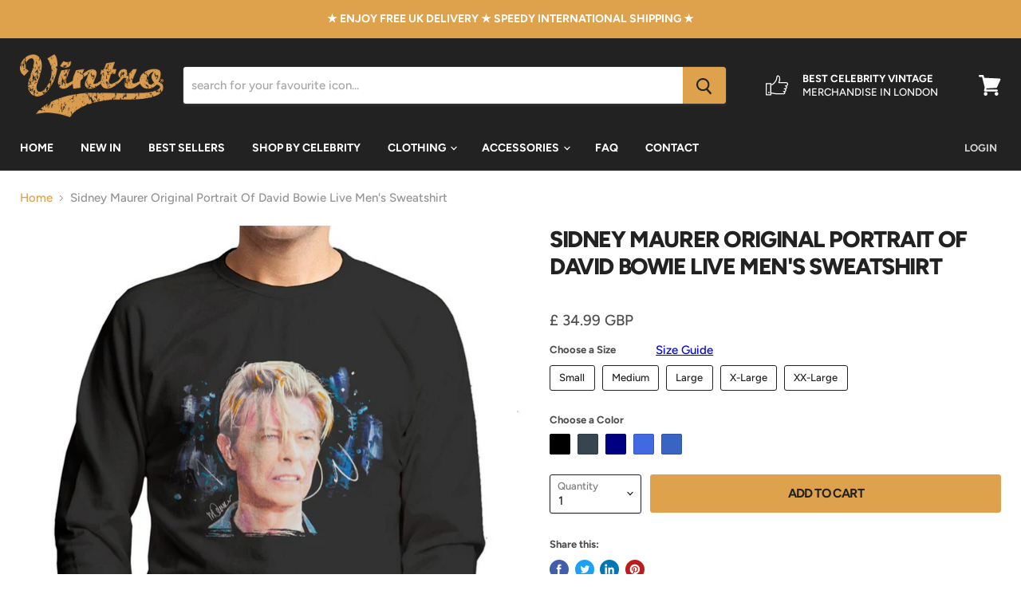

--- FILE ---
content_type: text/html; charset=utf-8
request_url: https://vintromerch.com/products/sidney-maurer-original-portrait-of-david-bowie-live-mens-sweatshirt
body_size: 39071
content:
<!doctype html>
<html class="no-js no-touch" lang="en">
  <head>
    <meta charset="utf-8">
    <meta http-equiv="x-ua-compatible" content="IE=edge">

    <link rel="preconnect" href="https://cdn.shopify.com">
    <link rel="preconnect" href="https://fonts.shopifycdn.com">
    <link rel="preconnect" href="https://v.shopify.com">
    <link rel="preconnect" href="https://cdn.shopifycloud.com">

    <title>Sidney Maurer Original Portrait Of David Bowie Live Mens Sweatshirt | Vintro — VintroMerch</title>

    
      <meta name="description" content="Shop for Sidney Maurer Original Portrait Of David Bowie Live Mens Sweatshirt available on a T-shirt, Hoodie, Sweater, Vest and Varsity Jacket.">
    

    
  <link rel="shortcut icon" href="//vintromerch.com/cdn/shop/files/favicon_vintro_v_32x32.png?v=1621268795" type="image/png">


    
      <link rel="canonical" href="https://vintromerch.com/products/sidney-maurer-original-portrait-of-david-bowie-live-mens-sweatshirt" />
    

    <meta name="viewport" content="width=device-width">

    
    















<meta property="og:site_name" content="VintroMerch">
<meta property="og:url" content="https://vintromerch.com/products/sidney-maurer-original-portrait-of-david-bowie-live-mens-sweatshirt">
<meta property="og:title" content="Sidney Maurer Original Portrait Of David Bowie Live Men&#39;s Sweatshirt">
<meta property="og:type" content="website">
<meta property="og:description" content="Shop for Sidney Maurer Original Portrait Of David Bowie Live Mens Sweatshirt available on a T-shirt, Hoodie, Sweater, Vest and Varsity Jacket.">




    
    
    

    
    
    <meta
      property="og:image"
      content="https://vintromerch.com/cdn/shop/products/SM000000066-MEN-SWT-PAR_1200x1200.jpg?v=1572390986"
    />
    <meta
      property="og:image:secure_url"
      content="https://vintromerch.com/cdn/shop/products/SM000000066-MEN-SWT-PAR_1200x1200.jpg?v=1572390986"
    />
    <meta property="og:image:width" content="1200" />
    <meta property="og:image:height" content="1200" />
    
    
    <meta property="og:image:alt" content="Sidney Maurer Original Portrait Of David Bowie Live Mens Sweatshirt - Mens Sweatshirt" />
  









  <meta name="twitter:site" content="@vintromerch">








<meta name="twitter:title" content="Sidney Maurer Original Portrait Of David Bowie Live Mens Sweatshirt | Vintro">
<meta name="twitter:description" content="Shop for Sidney Maurer Original Portrait Of David Bowie Live Mens Sweatshirt available on a T-shirt, Hoodie, Sweater, Vest and Varsity Jacket.">


    
    
    
      
      
      <meta name="twitter:card" content="summary">
    
    
    <meta
      property="twitter:image"
      content="https://vintromerch.com/cdn/shop/products/SM000000066-MEN-SWT-PAR_1200x1200_crop_center.jpg?v=1572390986"
    />
    <meta property="twitter:image:width" content="1200" />
    <meta property="twitter:image:height" content="1200" />
    
    
    <meta property="twitter:image:alt" content="Sidney Maurer Original Portrait Of David Bowie Live Mens Sweatshirt - Mens Sweatshirt" />
  



    <link rel="preload" href="//vintromerch.com/cdn/fonts/figtree/figtree_n7.2fd9bfe01586148e644724096c9d75e8c7a90e55.woff2" as="font" crossorigin="anonymous">
    <link rel="preload" as="style" href="//vintromerch.com/cdn/shop/t/20/assets/theme.css?v=20236312476930455491759331604">

    <script>window.performance && window.performance.mark && window.performance.mark('shopify.content_for_header.start');</script><meta name="google-site-verification" content="PuoaNNdrD3HY_IUhHVeC2mzFnNVmDj46L01Yb5PwjTI">
<meta name="facebook-domain-verification" content="w8gqmc9lhthf6ap4f6h4x92h3u3zaw">
<meta id="shopify-digital-wallet" name="shopify-digital-wallet" content="/5161615475/digital_wallets/dialog">
<meta name="shopify-checkout-api-token" content="41f90c6dd2ee8c7f1d34f42b8861e6dc">
<meta id="in-context-paypal-metadata" data-shop-id="5161615475" data-venmo-supported="false" data-environment="production" data-locale="en_US" data-paypal-v4="true" data-currency="GBP">
<link rel="alternate" type="application/json+oembed" href="https://vintromerch.com/products/sidney-maurer-original-portrait-of-david-bowie-live-mens-sweatshirt.oembed">
<script async="async" src="/checkouts/internal/preloads.js?locale=en-GB"></script>
<link rel="preconnect" href="https://shop.app" crossorigin="anonymous">
<script async="async" src="https://shop.app/checkouts/internal/preloads.js?locale=en-GB&shop_id=5161615475" crossorigin="anonymous"></script>
<script id="apple-pay-shop-capabilities" type="application/json">{"shopId":5161615475,"countryCode":"GB","currencyCode":"GBP","merchantCapabilities":["supports3DS"],"merchantId":"gid:\/\/shopify\/Shop\/5161615475","merchantName":"VintroMerch","requiredBillingContactFields":["postalAddress","email"],"requiredShippingContactFields":["postalAddress","email"],"shippingType":"shipping","supportedNetworks":["visa","maestro","masterCard","amex","discover","elo"],"total":{"type":"pending","label":"VintroMerch","amount":"1.00"},"shopifyPaymentsEnabled":true,"supportsSubscriptions":true}</script>
<script id="shopify-features" type="application/json">{"accessToken":"41f90c6dd2ee8c7f1d34f42b8861e6dc","betas":["rich-media-storefront-analytics"],"domain":"vintromerch.com","predictiveSearch":true,"shopId":5161615475,"locale":"en"}</script>
<script>var Shopify = Shopify || {};
Shopify.shop = "vintromerch1.myshopify.com";
Shopify.locale = "en";
Shopify.currency = {"active":"GBP","rate":"1.0"};
Shopify.country = "GB";
Shopify.theme = {"name":"Empire","id":120228511833,"schema_name":"Empire","schema_version":"5.10.0","theme_store_id":838,"role":"main"};
Shopify.theme.handle = "null";
Shopify.theme.style = {"id":null,"handle":null};
Shopify.cdnHost = "vintromerch.com/cdn";
Shopify.routes = Shopify.routes || {};
Shopify.routes.root = "/";</script>
<script type="module">!function(o){(o.Shopify=o.Shopify||{}).modules=!0}(window);</script>
<script>!function(o){function n(){var o=[];function n(){o.push(Array.prototype.slice.apply(arguments))}return n.q=o,n}var t=o.Shopify=o.Shopify||{};t.loadFeatures=n(),t.autoloadFeatures=n()}(window);</script>
<script>
  window.ShopifyPay = window.ShopifyPay || {};
  window.ShopifyPay.apiHost = "shop.app\/pay";
  window.ShopifyPay.redirectState = null;
</script>
<script id="shop-js-analytics" type="application/json">{"pageType":"product"}</script>
<script defer="defer" async type="module" src="//vintromerch.com/cdn/shopifycloud/shop-js/modules/v2/client.init-shop-cart-sync_BdyHc3Nr.en.esm.js"></script>
<script defer="defer" async type="module" src="//vintromerch.com/cdn/shopifycloud/shop-js/modules/v2/chunk.common_Daul8nwZ.esm.js"></script>
<script type="module">
  await import("//vintromerch.com/cdn/shopifycloud/shop-js/modules/v2/client.init-shop-cart-sync_BdyHc3Nr.en.esm.js");
await import("//vintromerch.com/cdn/shopifycloud/shop-js/modules/v2/chunk.common_Daul8nwZ.esm.js");

  window.Shopify.SignInWithShop?.initShopCartSync?.({"fedCMEnabled":true,"windoidEnabled":true});

</script>
<script>
  window.Shopify = window.Shopify || {};
  if (!window.Shopify.featureAssets) window.Shopify.featureAssets = {};
  window.Shopify.featureAssets['shop-js'] = {"shop-cart-sync":["modules/v2/client.shop-cart-sync_QYOiDySF.en.esm.js","modules/v2/chunk.common_Daul8nwZ.esm.js"],"init-fed-cm":["modules/v2/client.init-fed-cm_DchLp9rc.en.esm.js","modules/v2/chunk.common_Daul8nwZ.esm.js"],"shop-button":["modules/v2/client.shop-button_OV7bAJc5.en.esm.js","modules/v2/chunk.common_Daul8nwZ.esm.js"],"init-windoid":["modules/v2/client.init-windoid_DwxFKQ8e.en.esm.js","modules/v2/chunk.common_Daul8nwZ.esm.js"],"shop-cash-offers":["modules/v2/client.shop-cash-offers_DWtL6Bq3.en.esm.js","modules/v2/chunk.common_Daul8nwZ.esm.js","modules/v2/chunk.modal_CQq8HTM6.esm.js"],"shop-toast-manager":["modules/v2/client.shop-toast-manager_CX9r1SjA.en.esm.js","modules/v2/chunk.common_Daul8nwZ.esm.js"],"init-shop-email-lookup-coordinator":["modules/v2/client.init-shop-email-lookup-coordinator_UhKnw74l.en.esm.js","modules/v2/chunk.common_Daul8nwZ.esm.js"],"pay-button":["modules/v2/client.pay-button_DzxNnLDY.en.esm.js","modules/v2/chunk.common_Daul8nwZ.esm.js"],"avatar":["modules/v2/client.avatar_BTnouDA3.en.esm.js"],"init-shop-cart-sync":["modules/v2/client.init-shop-cart-sync_BdyHc3Nr.en.esm.js","modules/v2/chunk.common_Daul8nwZ.esm.js"],"shop-login-button":["modules/v2/client.shop-login-button_D8B466_1.en.esm.js","modules/v2/chunk.common_Daul8nwZ.esm.js","modules/v2/chunk.modal_CQq8HTM6.esm.js"],"init-customer-accounts-sign-up":["modules/v2/client.init-customer-accounts-sign-up_C8fpPm4i.en.esm.js","modules/v2/client.shop-login-button_D8B466_1.en.esm.js","modules/v2/chunk.common_Daul8nwZ.esm.js","modules/v2/chunk.modal_CQq8HTM6.esm.js"],"init-shop-for-new-customer-accounts":["modules/v2/client.init-shop-for-new-customer-accounts_CVTO0Ztu.en.esm.js","modules/v2/client.shop-login-button_D8B466_1.en.esm.js","modules/v2/chunk.common_Daul8nwZ.esm.js","modules/v2/chunk.modal_CQq8HTM6.esm.js"],"init-customer-accounts":["modules/v2/client.init-customer-accounts_dRgKMfrE.en.esm.js","modules/v2/client.shop-login-button_D8B466_1.en.esm.js","modules/v2/chunk.common_Daul8nwZ.esm.js","modules/v2/chunk.modal_CQq8HTM6.esm.js"],"shop-follow-button":["modules/v2/client.shop-follow-button_CkZpjEct.en.esm.js","modules/v2/chunk.common_Daul8nwZ.esm.js","modules/v2/chunk.modal_CQq8HTM6.esm.js"],"lead-capture":["modules/v2/client.lead-capture_BntHBhfp.en.esm.js","modules/v2/chunk.common_Daul8nwZ.esm.js","modules/v2/chunk.modal_CQq8HTM6.esm.js"],"checkout-modal":["modules/v2/client.checkout-modal_CfxcYbTm.en.esm.js","modules/v2/chunk.common_Daul8nwZ.esm.js","modules/v2/chunk.modal_CQq8HTM6.esm.js"],"shop-login":["modules/v2/client.shop-login_Da4GZ2H6.en.esm.js","modules/v2/chunk.common_Daul8nwZ.esm.js","modules/v2/chunk.modal_CQq8HTM6.esm.js"],"payment-terms":["modules/v2/client.payment-terms_MV4M3zvL.en.esm.js","modules/v2/chunk.common_Daul8nwZ.esm.js","modules/v2/chunk.modal_CQq8HTM6.esm.js"]};
</script>
<script>(function() {
  var isLoaded = false;
  function asyncLoad() {
    if (isLoaded) return;
    isLoaded = true;
    var urls = ["https:\/\/ecommplugins-scripts.trustpilot.com\/v2.1\/js\/header.min.js?settings=eyJrZXkiOiI4Z3hya0NRbmNYclVwd1o5In0=\u0026shop=vintromerch1.myshopify.com","https:\/\/ecommplugins-trustboxsettings.trustpilot.com\/vintromerch1.myshopify.com.js?settings=1576789698701\u0026shop=vintromerch1.myshopify.com","https:\/\/shy.elfsight.com\/p\/platform.js?shop=vintromerch1.myshopify.com","https:\/\/chat.fuguchat.com\/public\/build\/js\/integrations.js?app_secret_key=9b12861347d862331cf4a83aa9a04f52\u0026shop=vintromerch1.myshopify.com","https:\/\/static.klaviyo.com\/onsite\/js\/Qmd9Jb\/klaviyo.js?company_id=Qmd9Jb\u0026shop=vintromerch1.myshopify.com","https:\/\/size-guides.esc-apps-cdn.com\/1739187650-app.vintromerch1.myshopify.com.js?shop=vintromerch1.myshopify.com"];
    for (var i = 0; i < urls.length; i++) {
      var s = document.createElement('script');
      s.type = 'text/javascript';
      s.async = true;
      s.src = urls[i];
      var x = document.getElementsByTagName('script')[0];
      x.parentNode.insertBefore(s, x);
    }
  };
  if(window.attachEvent) {
    window.attachEvent('onload', asyncLoad);
  } else {
    window.addEventListener('load', asyncLoad, false);
  }
})();</script>
<script id="__st">var __st={"a":5161615475,"offset":0,"reqid":"a43330d5-4100-4be6-bb33-f03617392b51-1768955095","pageurl":"vintromerch.com\/products\/sidney-maurer-original-portrait-of-david-bowie-live-mens-sweatshirt","u":"b93ce74e336c","p":"product","rtyp":"product","rid":1049476694131};</script>
<script>window.ShopifyPaypalV4VisibilityTracking = true;</script>
<script id="captcha-bootstrap">!function(){'use strict';const t='contact',e='account',n='new_comment',o=[[t,t],['blogs',n],['comments',n],[t,'customer']],c=[[e,'customer_login'],[e,'guest_login'],[e,'recover_customer_password'],[e,'create_customer']],r=t=>t.map((([t,e])=>`form[action*='/${t}']:not([data-nocaptcha='true']) input[name='form_type'][value='${e}']`)).join(','),a=t=>()=>t?[...document.querySelectorAll(t)].map((t=>t.form)):[];function s(){const t=[...o],e=r(t);return a(e)}const i='password',u='form_key',d=['recaptcha-v3-token','g-recaptcha-response','h-captcha-response',i],f=()=>{try{return window.sessionStorage}catch{return}},m='__shopify_v',_=t=>t.elements[u];function p(t,e,n=!1){try{const o=window.sessionStorage,c=JSON.parse(o.getItem(e)),{data:r}=function(t){const{data:e,action:n}=t;return t[m]||n?{data:e,action:n}:{data:t,action:n}}(c);for(const[e,n]of Object.entries(r))t.elements[e]&&(t.elements[e].value=n);n&&o.removeItem(e)}catch(o){console.error('form repopulation failed',{error:o})}}const l='form_type',E='cptcha';function T(t){t.dataset[E]=!0}const w=window,h=w.document,L='Shopify',v='ce_forms',y='captcha';let A=!1;((t,e)=>{const n=(g='f06e6c50-85a8-45c8-87d0-21a2b65856fe',I='https://cdn.shopify.com/shopifycloud/storefront-forms-hcaptcha/ce_storefront_forms_captcha_hcaptcha.v1.5.2.iife.js',D={infoText:'Protected by hCaptcha',privacyText:'Privacy',termsText:'Terms'},(t,e,n)=>{const o=w[L][v],c=o.bindForm;if(c)return c(t,g,e,D).then(n);var r;o.q.push([[t,g,e,D],n]),r=I,A||(h.body.append(Object.assign(h.createElement('script'),{id:'captcha-provider',async:!0,src:r})),A=!0)});var g,I,D;w[L]=w[L]||{},w[L][v]=w[L][v]||{},w[L][v].q=[],w[L][y]=w[L][y]||{},w[L][y].protect=function(t,e){n(t,void 0,e),T(t)},Object.freeze(w[L][y]),function(t,e,n,w,h,L){const[v,y,A,g]=function(t,e,n){const i=e?o:[],u=t?c:[],d=[...i,...u],f=r(d),m=r(i),_=r(d.filter((([t,e])=>n.includes(e))));return[a(f),a(m),a(_),s()]}(w,h,L),I=t=>{const e=t.target;return e instanceof HTMLFormElement?e:e&&e.form},D=t=>v().includes(t);t.addEventListener('submit',(t=>{const e=I(t);if(!e)return;const n=D(e)&&!e.dataset.hcaptchaBound&&!e.dataset.recaptchaBound,o=_(e),c=g().includes(e)&&(!o||!o.value);(n||c)&&t.preventDefault(),c&&!n&&(function(t){try{if(!f())return;!function(t){const e=f();if(!e)return;const n=_(t);if(!n)return;const o=n.value;o&&e.removeItem(o)}(t);const e=Array.from(Array(32),(()=>Math.random().toString(36)[2])).join('');!function(t,e){_(t)||t.append(Object.assign(document.createElement('input'),{type:'hidden',name:u})),t.elements[u].value=e}(t,e),function(t,e){const n=f();if(!n)return;const o=[...t.querySelectorAll(`input[type='${i}']`)].map((({name:t})=>t)),c=[...d,...o],r={};for(const[a,s]of new FormData(t).entries())c.includes(a)||(r[a]=s);n.setItem(e,JSON.stringify({[m]:1,action:t.action,data:r}))}(t,e)}catch(e){console.error('failed to persist form',e)}}(e),e.submit())}));const S=(t,e)=>{t&&!t.dataset[E]&&(n(t,e.some((e=>e===t))),T(t))};for(const o of['focusin','change'])t.addEventListener(o,(t=>{const e=I(t);D(e)&&S(e,y())}));const B=e.get('form_key'),M=e.get(l),P=B&&M;t.addEventListener('DOMContentLoaded',(()=>{const t=y();if(P)for(const e of t)e.elements[l].value===M&&p(e,B);[...new Set([...A(),...v().filter((t=>'true'===t.dataset.shopifyCaptcha))])].forEach((e=>S(e,t)))}))}(h,new URLSearchParams(w.location.search),n,t,e,['guest_login'])})(!0,!0)}();</script>
<script integrity="sha256-4kQ18oKyAcykRKYeNunJcIwy7WH5gtpwJnB7kiuLZ1E=" data-source-attribution="shopify.loadfeatures" defer="defer" src="//vintromerch.com/cdn/shopifycloud/storefront/assets/storefront/load_feature-a0a9edcb.js" crossorigin="anonymous"></script>
<script crossorigin="anonymous" defer="defer" src="//vintromerch.com/cdn/shopifycloud/storefront/assets/shopify_pay/storefront-65b4c6d7.js?v=20250812"></script>
<script data-source-attribution="shopify.dynamic_checkout.dynamic.init">var Shopify=Shopify||{};Shopify.PaymentButton=Shopify.PaymentButton||{isStorefrontPortableWallets:!0,init:function(){window.Shopify.PaymentButton.init=function(){};var t=document.createElement("script");t.src="https://vintromerch.com/cdn/shopifycloud/portable-wallets/latest/portable-wallets.en.js",t.type="module",document.head.appendChild(t)}};
</script>
<script data-source-attribution="shopify.dynamic_checkout.buyer_consent">
  function portableWalletsHideBuyerConsent(e){var t=document.getElementById("shopify-buyer-consent"),n=document.getElementById("shopify-subscription-policy-button");t&&n&&(t.classList.add("hidden"),t.setAttribute("aria-hidden","true"),n.removeEventListener("click",e))}function portableWalletsShowBuyerConsent(e){var t=document.getElementById("shopify-buyer-consent"),n=document.getElementById("shopify-subscription-policy-button");t&&n&&(t.classList.remove("hidden"),t.removeAttribute("aria-hidden"),n.addEventListener("click",e))}window.Shopify?.PaymentButton&&(window.Shopify.PaymentButton.hideBuyerConsent=portableWalletsHideBuyerConsent,window.Shopify.PaymentButton.showBuyerConsent=portableWalletsShowBuyerConsent);
</script>
<script data-source-attribution="shopify.dynamic_checkout.cart.bootstrap">document.addEventListener("DOMContentLoaded",(function(){function t(){return document.querySelector("shopify-accelerated-checkout-cart, shopify-accelerated-checkout")}if(t())Shopify.PaymentButton.init();else{new MutationObserver((function(e,n){t()&&(Shopify.PaymentButton.init(),n.disconnect())})).observe(document.body,{childList:!0,subtree:!0})}}));
</script>
<link id="shopify-accelerated-checkout-styles" rel="stylesheet" media="screen" href="https://vintromerch.com/cdn/shopifycloud/portable-wallets/latest/accelerated-checkout-backwards-compat.css" crossorigin="anonymous">
<style id="shopify-accelerated-checkout-cart">
        #shopify-buyer-consent {
  margin-top: 1em;
  display: inline-block;
  width: 100%;
}

#shopify-buyer-consent.hidden {
  display: none;
}

#shopify-subscription-policy-button {
  background: none;
  border: none;
  padding: 0;
  text-decoration: underline;
  font-size: inherit;
  cursor: pointer;
}

#shopify-subscription-policy-button::before {
  box-shadow: none;
}

      </style>

<script>window.performance && window.performance.mark && window.performance.mark('shopify.content_for_header.end');</script>

    <link href="//vintromerch.com/cdn/shop/t/20/assets/theme.css?v=20236312476930455491759331604" rel="stylesheet" type="text/css" media="all" />

    
    <script>
      window.Theme = window.Theme || {};
      window.Theme.routes = {
        "root_url": "/",
        "account_url": "/account",
        "account_login_url": "/account/login",
        "account_logout_url": "/account/logout",
        "account_register_url": "/account/register",
        "account_addresses_url": "/account/addresses",
        "collections_url": "/collections",
        "all_products_collection_url": "/collections/all",
        "search_url": "/search",
        "cart_url": "/cart",
        "cart_add_url": "/cart/add",
        "cart_change_url": "/cart/change",
        "cart_clear_url": "/cart/clear",
        "product_recommendations_url": "/recommendations/products",
      };
    </script>
    

  <link href="https://monorail-edge.shopifysvc.com" rel="dns-prefetch">
<script>(function(){if ("sendBeacon" in navigator && "performance" in window) {try {var session_token_from_headers = performance.getEntriesByType('navigation')[0].serverTiming.find(x => x.name == '_s').description;} catch {var session_token_from_headers = undefined;}var session_cookie_matches = document.cookie.match(/_shopify_s=([^;]*)/);var session_token_from_cookie = session_cookie_matches && session_cookie_matches.length === 2 ? session_cookie_matches[1] : "";var session_token = session_token_from_headers || session_token_from_cookie || "";function handle_abandonment_event(e) {var entries = performance.getEntries().filter(function(entry) {return /monorail-edge.shopifysvc.com/.test(entry.name);});if (!window.abandonment_tracked && entries.length === 0) {window.abandonment_tracked = true;var currentMs = Date.now();var navigation_start = performance.timing.navigationStart;var payload = {shop_id: 5161615475,url: window.location.href,navigation_start,duration: currentMs - navigation_start,session_token,page_type: "product"};window.navigator.sendBeacon("https://monorail-edge.shopifysvc.com/v1/produce", JSON.stringify({schema_id: "online_store_buyer_site_abandonment/1.1",payload: payload,metadata: {event_created_at_ms: currentMs,event_sent_at_ms: currentMs}}));}}window.addEventListener('pagehide', handle_abandonment_event);}}());</script>
<script id="web-pixels-manager-setup">(function e(e,d,r,n,o){if(void 0===o&&(o={}),!Boolean(null===(a=null===(i=window.Shopify)||void 0===i?void 0:i.analytics)||void 0===a?void 0:a.replayQueue)){var i,a;window.Shopify=window.Shopify||{};var t=window.Shopify;t.analytics=t.analytics||{};var s=t.analytics;s.replayQueue=[],s.publish=function(e,d,r){return s.replayQueue.push([e,d,r]),!0};try{self.performance.mark("wpm:start")}catch(e){}var l=function(){var e={modern:/Edge?\/(1{2}[4-9]|1[2-9]\d|[2-9]\d{2}|\d{4,})\.\d+(\.\d+|)|Firefox\/(1{2}[4-9]|1[2-9]\d|[2-9]\d{2}|\d{4,})\.\d+(\.\d+|)|Chrom(ium|e)\/(9{2}|\d{3,})\.\d+(\.\d+|)|(Maci|X1{2}).+ Version\/(15\.\d+|(1[6-9]|[2-9]\d|\d{3,})\.\d+)([,.]\d+|)( \(\w+\)|)( Mobile\/\w+|) Safari\/|Chrome.+OPR\/(9{2}|\d{3,})\.\d+\.\d+|(CPU[ +]OS|iPhone[ +]OS|CPU[ +]iPhone|CPU IPhone OS|CPU iPad OS)[ +]+(15[._]\d+|(1[6-9]|[2-9]\d|\d{3,})[._]\d+)([._]\d+|)|Android:?[ /-](13[3-9]|1[4-9]\d|[2-9]\d{2}|\d{4,})(\.\d+|)(\.\d+|)|Android.+Firefox\/(13[5-9]|1[4-9]\d|[2-9]\d{2}|\d{4,})\.\d+(\.\d+|)|Android.+Chrom(ium|e)\/(13[3-9]|1[4-9]\d|[2-9]\d{2}|\d{4,})\.\d+(\.\d+|)|SamsungBrowser\/([2-9]\d|\d{3,})\.\d+/,legacy:/Edge?\/(1[6-9]|[2-9]\d|\d{3,})\.\d+(\.\d+|)|Firefox\/(5[4-9]|[6-9]\d|\d{3,})\.\d+(\.\d+|)|Chrom(ium|e)\/(5[1-9]|[6-9]\d|\d{3,})\.\d+(\.\d+|)([\d.]+$|.*Safari\/(?![\d.]+ Edge\/[\d.]+$))|(Maci|X1{2}).+ Version\/(10\.\d+|(1[1-9]|[2-9]\d|\d{3,})\.\d+)([,.]\d+|)( \(\w+\)|)( Mobile\/\w+|) Safari\/|Chrome.+OPR\/(3[89]|[4-9]\d|\d{3,})\.\d+\.\d+|(CPU[ +]OS|iPhone[ +]OS|CPU[ +]iPhone|CPU IPhone OS|CPU iPad OS)[ +]+(10[._]\d+|(1[1-9]|[2-9]\d|\d{3,})[._]\d+)([._]\d+|)|Android:?[ /-](13[3-9]|1[4-9]\d|[2-9]\d{2}|\d{4,})(\.\d+|)(\.\d+|)|Mobile Safari.+OPR\/([89]\d|\d{3,})\.\d+\.\d+|Android.+Firefox\/(13[5-9]|1[4-9]\d|[2-9]\d{2}|\d{4,})\.\d+(\.\d+|)|Android.+Chrom(ium|e)\/(13[3-9]|1[4-9]\d|[2-9]\d{2}|\d{4,})\.\d+(\.\d+|)|Android.+(UC? ?Browser|UCWEB|U3)[ /]?(15\.([5-9]|\d{2,})|(1[6-9]|[2-9]\d|\d{3,})\.\d+)\.\d+|SamsungBrowser\/(5\.\d+|([6-9]|\d{2,})\.\d+)|Android.+MQ{2}Browser\/(14(\.(9|\d{2,})|)|(1[5-9]|[2-9]\d|\d{3,})(\.\d+|))(\.\d+|)|K[Aa][Ii]OS\/(3\.\d+|([4-9]|\d{2,})\.\d+)(\.\d+|)/},d=e.modern,r=e.legacy,n=navigator.userAgent;return n.match(d)?"modern":n.match(r)?"legacy":"unknown"}(),u="modern"===l?"modern":"legacy",c=(null!=n?n:{modern:"",legacy:""})[u],f=function(e){return[e.baseUrl,"/wpm","/b",e.hashVersion,"modern"===e.buildTarget?"m":"l",".js"].join("")}({baseUrl:d,hashVersion:r,buildTarget:u}),m=function(e){var d=e.version,r=e.bundleTarget,n=e.surface,o=e.pageUrl,i=e.monorailEndpoint;return{emit:function(e){var a=e.status,t=e.errorMsg,s=(new Date).getTime(),l=JSON.stringify({metadata:{event_sent_at_ms:s},events:[{schema_id:"web_pixels_manager_load/3.1",payload:{version:d,bundle_target:r,page_url:o,status:a,surface:n,error_msg:t},metadata:{event_created_at_ms:s}}]});if(!i)return console&&console.warn&&console.warn("[Web Pixels Manager] No Monorail endpoint provided, skipping logging."),!1;try{return self.navigator.sendBeacon.bind(self.navigator)(i,l)}catch(e){}var u=new XMLHttpRequest;try{return u.open("POST",i,!0),u.setRequestHeader("Content-Type","text/plain"),u.send(l),!0}catch(e){return console&&console.warn&&console.warn("[Web Pixels Manager] Got an unhandled error while logging to Monorail."),!1}}}}({version:r,bundleTarget:l,surface:e.surface,pageUrl:self.location.href,monorailEndpoint:e.monorailEndpoint});try{o.browserTarget=l,function(e){var d=e.src,r=e.async,n=void 0===r||r,o=e.onload,i=e.onerror,a=e.sri,t=e.scriptDataAttributes,s=void 0===t?{}:t,l=document.createElement("script"),u=document.querySelector("head"),c=document.querySelector("body");if(l.async=n,l.src=d,a&&(l.integrity=a,l.crossOrigin="anonymous"),s)for(var f in s)if(Object.prototype.hasOwnProperty.call(s,f))try{l.dataset[f]=s[f]}catch(e){}if(o&&l.addEventListener("load",o),i&&l.addEventListener("error",i),u)u.appendChild(l);else{if(!c)throw new Error("Did not find a head or body element to append the script");c.appendChild(l)}}({src:f,async:!0,onload:function(){if(!function(){var e,d;return Boolean(null===(d=null===(e=window.Shopify)||void 0===e?void 0:e.analytics)||void 0===d?void 0:d.initialized)}()){var d=window.webPixelsManager.init(e)||void 0;if(d){var r=window.Shopify.analytics;r.replayQueue.forEach((function(e){var r=e[0],n=e[1],o=e[2];d.publishCustomEvent(r,n,o)})),r.replayQueue=[],r.publish=d.publishCustomEvent,r.visitor=d.visitor,r.initialized=!0}}},onerror:function(){return m.emit({status:"failed",errorMsg:"".concat(f," has failed to load")})},sri:function(e){var d=/^sha384-[A-Za-z0-9+/=]+$/;return"string"==typeof e&&d.test(e)}(c)?c:"",scriptDataAttributes:o}),m.emit({status:"loading"})}catch(e){m.emit({status:"failed",errorMsg:(null==e?void 0:e.message)||"Unknown error"})}}})({shopId: 5161615475,storefrontBaseUrl: "https://vintromerch.com",extensionsBaseUrl: "https://extensions.shopifycdn.com/cdn/shopifycloud/web-pixels-manager",monorailEndpoint: "https://monorail-edge.shopifysvc.com/unstable/produce_batch",surface: "storefront-renderer",enabledBetaFlags: ["2dca8a86"],webPixelsConfigList: [{"id":"1022787958","configuration":"{\"config\":\"{\\\"pixel_id\\\":\\\"GT-P8RCH7W\\\",\\\"target_country\\\":\\\"GB\\\",\\\"gtag_events\\\":[{\\\"type\\\":\\\"purchase\\\",\\\"action_label\\\":\\\"MC-JNJ4JJ0PEL\\\"},{\\\"type\\\":\\\"page_view\\\",\\\"action_label\\\":\\\"MC-JNJ4JJ0PEL\\\"},{\\\"type\\\":\\\"view_item\\\",\\\"action_label\\\":\\\"MC-JNJ4JJ0PEL\\\"}],\\\"enable_monitoring_mode\\\":false}\"}","eventPayloadVersion":"v1","runtimeContext":"OPEN","scriptVersion":"b2a88bafab3e21179ed38636efcd8a93","type":"APP","apiClientId":1780363,"privacyPurposes":[],"dataSharingAdjustments":{"protectedCustomerApprovalScopes":["read_customer_address","read_customer_email","read_customer_name","read_customer_personal_data","read_customer_phone"]}},{"id":"360349785","configuration":"{\"pixelCode\":\"CQHSC03C77U1GCUNIK5G\"}","eventPayloadVersion":"v1","runtimeContext":"STRICT","scriptVersion":"22e92c2ad45662f435e4801458fb78cc","type":"APP","apiClientId":4383523,"privacyPurposes":["ANALYTICS","MARKETING","SALE_OF_DATA"],"dataSharingAdjustments":{"protectedCustomerApprovalScopes":["read_customer_address","read_customer_email","read_customer_name","read_customer_personal_data","read_customer_phone"]}},{"id":"267878489","configuration":"{\"pixel_id\":\"2518578431674935\",\"pixel_type\":\"facebook_pixel\",\"metaapp_system_user_token\":\"-\"}","eventPayloadVersion":"v1","runtimeContext":"OPEN","scriptVersion":"ca16bc87fe92b6042fbaa3acc2fbdaa6","type":"APP","apiClientId":2329312,"privacyPurposes":["ANALYTICS","MARKETING","SALE_OF_DATA"],"dataSharingAdjustments":{"protectedCustomerApprovalScopes":["read_customer_address","read_customer_email","read_customer_name","read_customer_personal_data","read_customer_phone"]}},{"id":"165446006","eventPayloadVersion":"v1","runtimeContext":"LAX","scriptVersion":"1","type":"CUSTOM","privacyPurposes":["MARKETING"],"name":"Meta pixel (migrated)"},{"id":"179274102","eventPayloadVersion":"v1","runtimeContext":"LAX","scriptVersion":"1","type":"CUSTOM","privacyPurposes":["ANALYTICS"],"name":"Google Analytics tag (migrated)"},{"id":"shopify-app-pixel","configuration":"{}","eventPayloadVersion":"v1","runtimeContext":"STRICT","scriptVersion":"0450","apiClientId":"shopify-pixel","type":"APP","privacyPurposes":["ANALYTICS","MARKETING"]},{"id":"shopify-custom-pixel","eventPayloadVersion":"v1","runtimeContext":"LAX","scriptVersion":"0450","apiClientId":"shopify-pixel","type":"CUSTOM","privacyPurposes":["ANALYTICS","MARKETING"]}],isMerchantRequest: false,initData: {"shop":{"name":"VintroMerch","paymentSettings":{"currencyCode":"GBP"},"myshopifyDomain":"vintromerch1.myshopify.com","countryCode":"GB","storefrontUrl":"https:\/\/vintromerch.com"},"customer":null,"cart":null,"checkout":null,"productVariants":[{"price":{"amount":34.99,"currencyCode":"GBP"},"product":{"title":"Sidney Maurer Original Portrait Of David Bowie Live Men's Sweatshirt","vendor":"Sidney Maurer","id":"1049476694131","untranslatedTitle":"Sidney Maurer Original Portrait Of David Bowie Live Men's Sweatshirt","url":"\/products\/sidney-maurer-original-portrait-of-david-bowie-live-mens-sweatshirt","type":"Men's Sweatshirt"},"id":"11034387972211","image":{"src":"\/\/vintromerch.com\/cdn\/shop\/products\/SM000000066-MEN-SWT-BLK.jpg?v=1572390986"},"sku":"SM000000066-MEN-SWT-BLK-S","title":"Small \/ Black","untranslatedTitle":"Small \/ Black"},{"price":{"amount":34.99,"currencyCode":"GBP"},"product":{"title":"Sidney Maurer Original Portrait Of David Bowie Live Men's Sweatshirt","vendor":"Sidney Maurer","id":"1049476694131","untranslatedTitle":"Sidney Maurer Original Portrait Of David Bowie Live Men's Sweatshirt","url":"\/products\/sidney-maurer-original-portrait-of-david-bowie-live-mens-sweatshirt","type":"Men's Sweatshirt"},"id":"11034388004979","image":{"src":"\/\/vintromerch.com\/cdn\/shop\/products\/SM000000066-MEN-SWT-BLK.jpg?v=1572390986"},"sku":"SM000000066-MEN-SWT-BLK-M","title":"Medium \/ Black","untranslatedTitle":"Medium \/ Black"},{"price":{"amount":34.99,"currencyCode":"GBP"},"product":{"title":"Sidney Maurer Original Portrait Of David Bowie Live Men's Sweatshirt","vendor":"Sidney Maurer","id":"1049476694131","untranslatedTitle":"Sidney Maurer Original Portrait Of David Bowie Live Men's Sweatshirt","url":"\/products\/sidney-maurer-original-portrait-of-david-bowie-live-mens-sweatshirt","type":"Men's Sweatshirt"},"id":"11034388037747","image":{"src":"\/\/vintromerch.com\/cdn\/shop\/products\/SM000000066-MEN-SWT-BLK.jpg?v=1572390986"},"sku":"SM000000066-MEN-SWT-BLK-L","title":"Large \/ Black","untranslatedTitle":"Large \/ Black"},{"price":{"amount":34.99,"currencyCode":"GBP"},"product":{"title":"Sidney Maurer Original Portrait Of David Bowie Live Men's Sweatshirt","vendor":"Sidney Maurer","id":"1049476694131","untranslatedTitle":"Sidney Maurer Original Portrait Of David Bowie Live Men's Sweatshirt","url":"\/products\/sidney-maurer-original-portrait-of-david-bowie-live-mens-sweatshirt","type":"Men's Sweatshirt"},"id":"11034388070515","image":{"src":"\/\/vintromerch.com\/cdn\/shop\/products\/SM000000066-MEN-SWT-BLK.jpg?v=1572390986"},"sku":"SM000000066-MEN-SWT-BLK-XL","title":"X-Large \/ Black","untranslatedTitle":"X-Large \/ Black"},{"price":{"amount":34.99,"currencyCode":"GBP"},"product":{"title":"Sidney Maurer Original Portrait Of David Bowie Live Men's Sweatshirt","vendor":"Sidney Maurer","id":"1049476694131","untranslatedTitle":"Sidney Maurer Original Portrait Of David Bowie Live Men's Sweatshirt","url":"\/products\/sidney-maurer-original-portrait-of-david-bowie-live-mens-sweatshirt","type":"Men's Sweatshirt"},"id":"11034388103283","image":{"src":"\/\/vintromerch.com\/cdn\/shop\/products\/SM000000066-MEN-SWT-BLK.jpg?v=1572390986"},"sku":"SM000000066-MEN-SWT-BLK-XXL","title":"XX-Large \/ Black","untranslatedTitle":"XX-Large \/ Black"},{"price":{"amount":34.99,"currencyCode":"GBP"},"product":{"title":"Sidney Maurer Original Portrait Of David Bowie Live Men's Sweatshirt","vendor":"Sidney Maurer","id":"1049476694131","untranslatedTitle":"Sidney Maurer Original Portrait Of David Bowie Live Men's Sweatshirt","url":"\/products\/sidney-maurer-original-portrait-of-david-bowie-live-mens-sweatshirt","type":"Men's Sweatshirt"},"id":"11034388136051","image":{"src":"\/\/vintromerch.com\/cdn\/shop\/products\/SM000000066-MEN-SWT-CHAR.jpg?v=1572390986"},"sku":"SM000000066-MEN-SWT-CHAR-S","title":"Small \/ Charcoal","untranslatedTitle":"Small \/ Charcoal"},{"price":{"amount":34.99,"currencyCode":"GBP"},"product":{"title":"Sidney Maurer Original Portrait Of David Bowie Live Men's Sweatshirt","vendor":"Sidney Maurer","id":"1049476694131","untranslatedTitle":"Sidney Maurer Original Portrait Of David Bowie Live Men's Sweatshirt","url":"\/products\/sidney-maurer-original-portrait-of-david-bowie-live-mens-sweatshirt","type":"Men's Sweatshirt"},"id":"11034388168819","image":{"src":"\/\/vintromerch.com\/cdn\/shop\/products\/SM000000066-MEN-SWT-CHAR.jpg?v=1572390986"},"sku":"SM000000066-MEN-SWT-CHAR-M","title":"Medium \/ Charcoal","untranslatedTitle":"Medium \/ Charcoal"},{"price":{"amount":34.99,"currencyCode":"GBP"},"product":{"title":"Sidney Maurer Original Portrait Of David Bowie Live Men's Sweatshirt","vendor":"Sidney Maurer","id":"1049476694131","untranslatedTitle":"Sidney Maurer Original Portrait Of David Bowie Live Men's Sweatshirt","url":"\/products\/sidney-maurer-original-portrait-of-david-bowie-live-mens-sweatshirt","type":"Men's Sweatshirt"},"id":"11034388201587","image":{"src":"\/\/vintromerch.com\/cdn\/shop\/products\/SM000000066-MEN-SWT-CHAR.jpg?v=1572390986"},"sku":"SM000000066-MEN-SWT-CHAR-L","title":"Large \/ Charcoal","untranslatedTitle":"Large \/ Charcoal"},{"price":{"amount":34.99,"currencyCode":"GBP"},"product":{"title":"Sidney Maurer Original Portrait Of David Bowie Live Men's Sweatshirt","vendor":"Sidney Maurer","id":"1049476694131","untranslatedTitle":"Sidney Maurer Original Portrait Of David Bowie Live Men's Sweatshirt","url":"\/products\/sidney-maurer-original-portrait-of-david-bowie-live-mens-sweatshirt","type":"Men's Sweatshirt"},"id":"11034388234355","image":{"src":"\/\/vintromerch.com\/cdn\/shop\/products\/SM000000066-MEN-SWT-CHAR.jpg?v=1572390986"},"sku":"SM000000066-MEN-SWT-CHAR-XL","title":"X-Large \/ Charcoal","untranslatedTitle":"X-Large \/ Charcoal"},{"price":{"amount":34.99,"currencyCode":"GBP"},"product":{"title":"Sidney Maurer Original Portrait Of David Bowie Live Men's Sweatshirt","vendor":"Sidney Maurer","id":"1049476694131","untranslatedTitle":"Sidney Maurer Original Portrait Of David Bowie Live Men's Sweatshirt","url":"\/products\/sidney-maurer-original-portrait-of-david-bowie-live-mens-sweatshirt","type":"Men's Sweatshirt"},"id":"11034388267123","image":{"src":"\/\/vintromerch.com\/cdn\/shop\/products\/SM000000066-MEN-SWT-CHAR.jpg?v=1572390986"},"sku":"SM000000066-MEN-SWT-CHAR-XXL","title":"XX-Large \/ Charcoal","untranslatedTitle":"XX-Large \/ Charcoal"},{"price":{"amount":34.99,"currencyCode":"GBP"},"product":{"title":"Sidney Maurer Original Portrait Of David Bowie Live Men's Sweatshirt","vendor":"Sidney Maurer","id":"1049476694131","untranslatedTitle":"Sidney Maurer Original Portrait Of David Bowie Live Men's Sweatshirt","url":"\/products\/sidney-maurer-original-portrait-of-david-bowie-live-mens-sweatshirt","type":"Men's Sweatshirt"},"id":"11034388627571","image":{"src":"\/\/vintromerch.com\/cdn\/shop\/products\/SM000000066-MEN-SWT-NVY.jpg?v=1572390986"},"sku":"SM000000066-MEN-SWT-NVY-S","title":"Small \/ Navy Blue","untranslatedTitle":"Small \/ Navy Blue"},{"price":{"amount":34.99,"currencyCode":"GBP"},"product":{"title":"Sidney Maurer Original Portrait Of David Bowie Live Men's Sweatshirt","vendor":"Sidney Maurer","id":"1049476694131","untranslatedTitle":"Sidney Maurer Original Portrait Of David Bowie Live Men's Sweatshirt","url":"\/products\/sidney-maurer-original-portrait-of-david-bowie-live-mens-sweatshirt","type":"Men's Sweatshirt"},"id":"11034388660339","image":{"src":"\/\/vintromerch.com\/cdn\/shop\/products\/SM000000066-MEN-SWT-NVY.jpg?v=1572390986"},"sku":"SM000000066-MEN-SWT-NVY-M","title":"Medium \/ Navy Blue","untranslatedTitle":"Medium \/ Navy Blue"},{"price":{"amount":34.99,"currencyCode":"GBP"},"product":{"title":"Sidney Maurer Original Portrait Of David Bowie Live Men's Sweatshirt","vendor":"Sidney Maurer","id":"1049476694131","untranslatedTitle":"Sidney Maurer Original Portrait Of David Bowie Live Men's Sweatshirt","url":"\/products\/sidney-maurer-original-portrait-of-david-bowie-live-mens-sweatshirt","type":"Men's Sweatshirt"},"id":"11034388693107","image":{"src":"\/\/vintromerch.com\/cdn\/shop\/products\/SM000000066-MEN-SWT-NVY.jpg?v=1572390986"},"sku":"SM000000066-MEN-SWT-NVY-L","title":"Large \/ Navy Blue","untranslatedTitle":"Large \/ Navy Blue"},{"price":{"amount":34.99,"currencyCode":"GBP"},"product":{"title":"Sidney Maurer Original Portrait Of David Bowie Live Men's Sweatshirt","vendor":"Sidney Maurer","id":"1049476694131","untranslatedTitle":"Sidney Maurer Original Portrait Of David Bowie Live Men's Sweatshirt","url":"\/products\/sidney-maurer-original-portrait-of-david-bowie-live-mens-sweatshirt","type":"Men's Sweatshirt"},"id":"11034388725875","image":{"src":"\/\/vintromerch.com\/cdn\/shop\/products\/SM000000066-MEN-SWT-NVY.jpg?v=1572390986"},"sku":"SM000000066-MEN-SWT-NVY-XL","title":"X-Large \/ Navy Blue","untranslatedTitle":"X-Large \/ Navy Blue"},{"price":{"amount":34.99,"currencyCode":"GBP"},"product":{"title":"Sidney Maurer Original Portrait Of David Bowie Live Men's Sweatshirt","vendor":"Sidney Maurer","id":"1049476694131","untranslatedTitle":"Sidney Maurer Original Portrait Of David Bowie Live Men's Sweatshirt","url":"\/products\/sidney-maurer-original-portrait-of-david-bowie-live-mens-sweatshirt","type":"Men's Sweatshirt"},"id":"11034388758643","image":{"src":"\/\/vintromerch.com\/cdn\/shop\/products\/SM000000066-MEN-SWT-NVY.jpg?v=1572390986"},"sku":"SM000000066-MEN-SWT-NVY-XXL","title":"XX-Large \/ Navy Blue","untranslatedTitle":"XX-Large \/ Navy Blue"},{"price":{"amount":34.99,"currencyCode":"GBP"},"product":{"title":"Sidney Maurer Original Portrait Of David Bowie Live Men's Sweatshirt","vendor":"Sidney Maurer","id":"1049476694131","untranslatedTitle":"Sidney Maurer Original Portrait Of David Bowie Live Men's Sweatshirt","url":"\/products\/sidney-maurer-original-portrait-of-david-bowie-live-mens-sweatshirt","type":"Men's Sweatshirt"},"id":"11034388791411","image":{"src":"\/\/vintromerch.com\/cdn\/shop\/products\/SM000000066-MEN-SWT-ROY.jpg?v=1572390986"},"sku":"SM000000066-MEN-SWT-ROY-S","title":"Small \/ Royal Blue","untranslatedTitle":"Small \/ Royal Blue"},{"price":{"amount":34.99,"currencyCode":"GBP"},"product":{"title":"Sidney Maurer Original Portrait Of David Bowie Live Men's Sweatshirt","vendor":"Sidney Maurer","id":"1049476694131","untranslatedTitle":"Sidney Maurer Original Portrait Of David Bowie Live Men's Sweatshirt","url":"\/products\/sidney-maurer-original-portrait-of-david-bowie-live-mens-sweatshirt","type":"Men's Sweatshirt"},"id":"11034388824179","image":{"src":"\/\/vintromerch.com\/cdn\/shop\/products\/SM000000066-MEN-SWT-ROY.jpg?v=1572390986"},"sku":"SM000000066-MEN-SWT-ROY-M","title":"Medium \/ Royal Blue","untranslatedTitle":"Medium \/ Royal Blue"},{"price":{"amount":34.99,"currencyCode":"GBP"},"product":{"title":"Sidney Maurer Original Portrait Of David Bowie Live Men's Sweatshirt","vendor":"Sidney Maurer","id":"1049476694131","untranslatedTitle":"Sidney Maurer Original Portrait Of David Bowie Live Men's Sweatshirt","url":"\/products\/sidney-maurer-original-portrait-of-david-bowie-live-mens-sweatshirt","type":"Men's Sweatshirt"},"id":"11034388856947","image":{"src":"\/\/vintromerch.com\/cdn\/shop\/products\/SM000000066-MEN-SWT-ROY.jpg?v=1572390986"},"sku":"SM000000066-MEN-SWT-ROY-L","title":"Large \/ Royal Blue","untranslatedTitle":"Large \/ Royal Blue"},{"price":{"amount":34.99,"currencyCode":"GBP"},"product":{"title":"Sidney Maurer Original Portrait Of David Bowie Live Men's Sweatshirt","vendor":"Sidney Maurer","id":"1049476694131","untranslatedTitle":"Sidney Maurer Original Portrait Of David Bowie Live Men's Sweatshirt","url":"\/products\/sidney-maurer-original-portrait-of-david-bowie-live-mens-sweatshirt","type":"Men's Sweatshirt"},"id":"11034388889715","image":{"src":"\/\/vintromerch.com\/cdn\/shop\/products\/SM000000066-MEN-SWT-ROY.jpg?v=1572390986"},"sku":"SM000000066-MEN-SWT-ROY-XL","title":"X-Large \/ Royal Blue","untranslatedTitle":"X-Large \/ Royal Blue"},{"price":{"amount":34.99,"currencyCode":"GBP"},"product":{"title":"Sidney Maurer Original Portrait Of David Bowie Live Men's Sweatshirt","vendor":"Sidney Maurer","id":"1049476694131","untranslatedTitle":"Sidney Maurer Original Portrait Of David Bowie Live Men's Sweatshirt","url":"\/products\/sidney-maurer-original-portrait-of-david-bowie-live-mens-sweatshirt","type":"Men's Sweatshirt"},"id":"11034388922483","image":{"src":"\/\/vintromerch.com\/cdn\/shop\/products\/SM000000066-MEN-SWT-ROY.jpg?v=1572390986"},"sku":"SM000000066-MEN-SWT-ROY-XXL","title":"XX-Large \/ Royal Blue","untranslatedTitle":"XX-Large \/ Royal Blue"},{"price":{"amount":34.99,"currencyCode":"GBP"},"product":{"title":"Sidney Maurer Original Portrait Of David Bowie Live Men's Sweatshirt","vendor":"Sidney Maurer","id":"1049476694131","untranslatedTitle":"Sidney Maurer Original Portrait Of David Bowie Live Men's Sweatshirt","url":"\/products\/sidney-maurer-original-portrait-of-david-bowie-live-mens-sweatshirt","type":"Men's Sweatshirt"},"id":"11034388955251","image":{"src":"\/\/vintromerch.com\/cdn\/shop\/products\/SM000000066-MEN-SWT-INDBLU.jpg?v=1572390986"},"sku":"SM000000066-MEN-SWT-INDBLU-S","title":"Small \/ Indigo Blue","untranslatedTitle":"Small \/ Indigo Blue"},{"price":{"amount":34.99,"currencyCode":"GBP"},"product":{"title":"Sidney Maurer Original Portrait Of David Bowie Live Men's Sweatshirt","vendor":"Sidney Maurer","id":"1049476694131","untranslatedTitle":"Sidney Maurer Original Portrait Of David Bowie Live Men's Sweatshirt","url":"\/products\/sidney-maurer-original-portrait-of-david-bowie-live-mens-sweatshirt","type":"Men's Sweatshirt"},"id":"11034389020787","image":{"src":"\/\/vintromerch.com\/cdn\/shop\/products\/SM000000066-MEN-SWT-INDBLU.jpg?v=1572390986"},"sku":"SM000000066-MEN-SWT-INDBLU-M","title":"Medium \/ Indigo Blue","untranslatedTitle":"Medium \/ Indigo Blue"},{"price":{"amount":34.99,"currencyCode":"GBP"},"product":{"title":"Sidney Maurer Original Portrait Of David Bowie Live Men's Sweatshirt","vendor":"Sidney Maurer","id":"1049476694131","untranslatedTitle":"Sidney Maurer Original Portrait Of David Bowie Live Men's Sweatshirt","url":"\/products\/sidney-maurer-original-portrait-of-david-bowie-live-mens-sweatshirt","type":"Men's Sweatshirt"},"id":"11034389053555","image":{"src":"\/\/vintromerch.com\/cdn\/shop\/products\/SM000000066-MEN-SWT-INDBLU.jpg?v=1572390986"},"sku":"SM000000066-MEN-SWT-INDBLU-L","title":"Large \/ Indigo Blue","untranslatedTitle":"Large \/ Indigo Blue"},{"price":{"amount":34.99,"currencyCode":"GBP"},"product":{"title":"Sidney Maurer Original Portrait Of David Bowie Live Men's Sweatshirt","vendor":"Sidney Maurer","id":"1049476694131","untranslatedTitle":"Sidney Maurer Original Portrait Of David Bowie Live Men's Sweatshirt","url":"\/products\/sidney-maurer-original-portrait-of-david-bowie-live-mens-sweatshirt","type":"Men's Sweatshirt"},"id":"11034389086323","image":{"src":"\/\/vintromerch.com\/cdn\/shop\/products\/SM000000066-MEN-SWT-INDBLU.jpg?v=1572390986"},"sku":"SM000000066-MEN-SWT-INDBLU-XL","title":"X-Large \/ Indigo Blue","untranslatedTitle":"X-Large \/ Indigo Blue"},{"price":{"amount":34.99,"currencyCode":"GBP"},"product":{"title":"Sidney Maurer Original Portrait Of David Bowie Live Men's Sweatshirt","vendor":"Sidney Maurer","id":"1049476694131","untranslatedTitle":"Sidney Maurer Original Portrait Of David Bowie Live Men's Sweatshirt","url":"\/products\/sidney-maurer-original-portrait-of-david-bowie-live-mens-sweatshirt","type":"Men's Sweatshirt"},"id":"11034389119091","image":{"src":"\/\/vintromerch.com\/cdn\/shop\/products\/SM000000066-MEN-SWT-INDBLU.jpg?v=1572390986"},"sku":"SM000000066-MEN-SWT-INDBLU-XXL","title":"XX-Large \/ Indigo Blue","untranslatedTitle":"XX-Large \/ Indigo Blue"}],"purchasingCompany":null},},"https://vintromerch.com/cdn","fcfee988w5aeb613cpc8e4bc33m6693e112",{"modern":"","legacy":""},{"shopId":"5161615475","storefrontBaseUrl":"https:\/\/vintromerch.com","extensionBaseUrl":"https:\/\/extensions.shopifycdn.com\/cdn\/shopifycloud\/web-pixels-manager","surface":"storefront-renderer","enabledBetaFlags":"[\"2dca8a86\"]","isMerchantRequest":"false","hashVersion":"fcfee988w5aeb613cpc8e4bc33m6693e112","publish":"custom","events":"[[\"page_viewed\",{}],[\"product_viewed\",{\"productVariant\":{\"price\":{\"amount\":34.99,\"currencyCode\":\"GBP\"},\"product\":{\"title\":\"Sidney Maurer Original Portrait Of David Bowie Live Men's Sweatshirt\",\"vendor\":\"Sidney Maurer\",\"id\":\"1049476694131\",\"untranslatedTitle\":\"Sidney Maurer Original Portrait Of David Bowie Live Men's Sweatshirt\",\"url\":\"\/products\/sidney-maurer-original-portrait-of-david-bowie-live-mens-sweatshirt\",\"type\":\"Men's Sweatshirt\"},\"id\":\"11034387972211\",\"image\":{\"src\":\"\/\/vintromerch.com\/cdn\/shop\/products\/SM000000066-MEN-SWT-BLK.jpg?v=1572390986\"},\"sku\":\"SM000000066-MEN-SWT-BLK-S\",\"title\":\"Small \/ Black\",\"untranslatedTitle\":\"Small \/ Black\"}}]]"});</script><script>
  window.ShopifyAnalytics = window.ShopifyAnalytics || {};
  window.ShopifyAnalytics.meta = window.ShopifyAnalytics.meta || {};
  window.ShopifyAnalytics.meta.currency = 'GBP';
  var meta = {"product":{"id":1049476694131,"gid":"gid:\/\/shopify\/Product\/1049476694131","vendor":"Sidney Maurer","type":"Men's Sweatshirt","handle":"sidney-maurer-original-portrait-of-david-bowie-live-mens-sweatshirt","variants":[{"id":11034387972211,"price":3499,"name":"Sidney Maurer Original Portrait Of David Bowie Live Men's Sweatshirt - Small \/ Black","public_title":"Small \/ Black","sku":"SM000000066-MEN-SWT-BLK-S"},{"id":11034388004979,"price":3499,"name":"Sidney Maurer Original Portrait Of David Bowie Live Men's Sweatshirt - Medium \/ Black","public_title":"Medium \/ Black","sku":"SM000000066-MEN-SWT-BLK-M"},{"id":11034388037747,"price":3499,"name":"Sidney Maurer Original Portrait Of David Bowie Live Men's Sweatshirt - Large \/ Black","public_title":"Large \/ Black","sku":"SM000000066-MEN-SWT-BLK-L"},{"id":11034388070515,"price":3499,"name":"Sidney Maurer Original Portrait Of David Bowie Live Men's Sweatshirt - X-Large \/ Black","public_title":"X-Large \/ Black","sku":"SM000000066-MEN-SWT-BLK-XL"},{"id":11034388103283,"price":3499,"name":"Sidney Maurer Original Portrait Of David Bowie Live Men's Sweatshirt - XX-Large \/ Black","public_title":"XX-Large \/ Black","sku":"SM000000066-MEN-SWT-BLK-XXL"},{"id":11034388136051,"price":3499,"name":"Sidney Maurer Original Portrait Of David Bowie Live Men's Sweatshirt - Small \/ Charcoal","public_title":"Small \/ Charcoal","sku":"SM000000066-MEN-SWT-CHAR-S"},{"id":11034388168819,"price":3499,"name":"Sidney Maurer Original Portrait Of David Bowie Live Men's Sweatshirt - Medium \/ Charcoal","public_title":"Medium \/ Charcoal","sku":"SM000000066-MEN-SWT-CHAR-M"},{"id":11034388201587,"price":3499,"name":"Sidney Maurer Original Portrait Of David Bowie Live Men's Sweatshirt - Large \/ Charcoal","public_title":"Large \/ Charcoal","sku":"SM000000066-MEN-SWT-CHAR-L"},{"id":11034388234355,"price":3499,"name":"Sidney Maurer Original Portrait Of David Bowie Live Men's Sweatshirt - X-Large \/ Charcoal","public_title":"X-Large \/ Charcoal","sku":"SM000000066-MEN-SWT-CHAR-XL"},{"id":11034388267123,"price":3499,"name":"Sidney Maurer Original Portrait Of David Bowie Live Men's Sweatshirt - XX-Large \/ Charcoal","public_title":"XX-Large \/ Charcoal","sku":"SM000000066-MEN-SWT-CHAR-XXL"},{"id":11034388627571,"price":3499,"name":"Sidney Maurer Original Portrait Of David Bowie Live Men's Sweatshirt - Small \/ Navy Blue","public_title":"Small \/ Navy Blue","sku":"SM000000066-MEN-SWT-NVY-S"},{"id":11034388660339,"price":3499,"name":"Sidney Maurer Original Portrait Of David Bowie Live Men's Sweatshirt - Medium \/ Navy Blue","public_title":"Medium \/ Navy Blue","sku":"SM000000066-MEN-SWT-NVY-M"},{"id":11034388693107,"price":3499,"name":"Sidney Maurer Original Portrait Of David Bowie Live Men's Sweatshirt - Large \/ Navy Blue","public_title":"Large \/ Navy Blue","sku":"SM000000066-MEN-SWT-NVY-L"},{"id":11034388725875,"price":3499,"name":"Sidney Maurer Original Portrait Of David Bowie Live Men's Sweatshirt - X-Large \/ Navy Blue","public_title":"X-Large \/ Navy Blue","sku":"SM000000066-MEN-SWT-NVY-XL"},{"id":11034388758643,"price":3499,"name":"Sidney Maurer Original Portrait Of David Bowie Live Men's Sweatshirt - XX-Large \/ Navy Blue","public_title":"XX-Large \/ Navy Blue","sku":"SM000000066-MEN-SWT-NVY-XXL"},{"id":11034388791411,"price":3499,"name":"Sidney Maurer Original Portrait Of David Bowie Live Men's Sweatshirt - Small \/ Royal Blue","public_title":"Small \/ Royal Blue","sku":"SM000000066-MEN-SWT-ROY-S"},{"id":11034388824179,"price":3499,"name":"Sidney Maurer Original Portrait Of David Bowie Live Men's Sweatshirt - Medium \/ Royal Blue","public_title":"Medium \/ Royal Blue","sku":"SM000000066-MEN-SWT-ROY-M"},{"id":11034388856947,"price":3499,"name":"Sidney Maurer Original Portrait Of David Bowie Live Men's Sweatshirt - Large \/ Royal Blue","public_title":"Large \/ Royal Blue","sku":"SM000000066-MEN-SWT-ROY-L"},{"id":11034388889715,"price":3499,"name":"Sidney Maurer Original Portrait Of David Bowie Live Men's Sweatshirt - X-Large \/ Royal Blue","public_title":"X-Large \/ Royal Blue","sku":"SM000000066-MEN-SWT-ROY-XL"},{"id":11034388922483,"price":3499,"name":"Sidney Maurer Original Portrait Of David Bowie Live Men's Sweatshirt - XX-Large \/ Royal Blue","public_title":"XX-Large \/ Royal Blue","sku":"SM000000066-MEN-SWT-ROY-XXL"},{"id":11034388955251,"price":3499,"name":"Sidney Maurer Original Portrait Of David Bowie Live Men's Sweatshirt - Small \/ Indigo Blue","public_title":"Small \/ Indigo Blue","sku":"SM000000066-MEN-SWT-INDBLU-S"},{"id":11034389020787,"price":3499,"name":"Sidney Maurer Original Portrait Of David Bowie Live Men's Sweatshirt - Medium \/ Indigo Blue","public_title":"Medium \/ Indigo Blue","sku":"SM000000066-MEN-SWT-INDBLU-M"},{"id":11034389053555,"price":3499,"name":"Sidney Maurer Original Portrait Of David Bowie Live Men's Sweatshirt - Large \/ Indigo Blue","public_title":"Large \/ Indigo Blue","sku":"SM000000066-MEN-SWT-INDBLU-L"},{"id":11034389086323,"price":3499,"name":"Sidney Maurer Original Portrait Of David Bowie Live Men's Sweatshirt - X-Large \/ Indigo Blue","public_title":"X-Large \/ Indigo Blue","sku":"SM000000066-MEN-SWT-INDBLU-XL"},{"id":11034389119091,"price":3499,"name":"Sidney Maurer Original Portrait Of David Bowie Live Men's Sweatshirt - XX-Large \/ Indigo Blue","public_title":"XX-Large \/ Indigo Blue","sku":"SM000000066-MEN-SWT-INDBLU-XXL"}],"remote":false},"page":{"pageType":"product","resourceType":"product","resourceId":1049476694131,"requestId":"a43330d5-4100-4be6-bb33-f03617392b51-1768955095"}};
  for (var attr in meta) {
    window.ShopifyAnalytics.meta[attr] = meta[attr];
  }
</script>
<script class="analytics">
  (function () {
    var customDocumentWrite = function(content) {
      var jquery = null;

      if (window.jQuery) {
        jquery = window.jQuery;
      } else if (window.Checkout && window.Checkout.$) {
        jquery = window.Checkout.$;
      }

      if (jquery) {
        jquery('body').append(content);
      }
    };

    var hasLoggedConversion = function(token) {
      if (token) {
        return document.cookie.indexOf('loggedConversion=' + token) !== -1;
      }
      return false;
    }

    var setCookieIfConversion = function(token) {
      if (token) {
        var twoMonthsFromNow = new Date(Date.now());
        twoMonthsFromNow.setMonth(twoMonthsFromNow.getMonth() + 2);

        document.cookie = 'loggedConversion=' + token + '; expires=' + twoMonthsFromNow;
      }
    }

    var trekkie = window.ShopifyAnalytics.lib = window.trekkie = window.trekkie || [];
    if (trekkie.integrations) {
      return;
    }
    trekkie.methods = [
      'identify',
      'page',
      'ready',
      'track',
      'trackForm',
      'trackLink'
    ];
    trekkie.factory = function(method) {
      return function() {
        var args = Array.prototype.slice.call(arguments);
        args.unshift(method);
        trekkie.push(args);
        return trekkie;
      };
    };
    for (var i = 0; i < trekkie.methods.length; i++) {
      var key = trekkie.methods[i];
      trekkie[key] = trekkie.factory(key);
    }
    trekkie.load = function(config) {
      trekkie.config = config || {};
      trekkie.config.initialDocumentCookie = document.cookie;
      var first = document.getElementsByTagName('script')[0];
      var script = document.createElement('script');
      script.type = 'text/javascript';
      script.onerror = function(e) {
        var scriptFallback = document.createElement('script');
        scriptFallback.type = 'text/javascript';
        scriptFallback.onerror = function(error) {
                var Monorail = {
      produce: function produce(monorailDomain, schemaId, payload) {
        var currentMs = new Date().getTime();
        var event = {
          schema_id: schemaId,
          payload: payload,
          metadata: {
            event_created_at_ms: currentMs,
            event_sent_at_ms: currentMs
          }
        };
        return Monorail.sendRequest("https://" + monorailDomain + "/v1/produce", JSON.stringify(event));
      },
      sendRequest: function sendRequest(endpointUrl, payload) {
        // Try the sendBeacon API
        if (window && window.navigator && typeof window.navigator.sendBeacon === 'function' && typeof window.Blob === 'function' && !Monorail.isIos12()) {
          var blobData = new window.Blob([payload], {
            type: 'text/plain'
          });

          if (window.navigator.sendBeacon(endpointUrl, blobData)) {
            return true;
          } // sendBeacon was not successful

        } // XHR beacon

        var xhr = new XMLHttpRequest();

        try {
          xhr.open('POST', endpointUrl);
          xhr.setRequestHeader('Content-Type', 'text/plain');
          xhr.send(payload);
        } catch (e) {
          console.log(e);
        }

        return false;
      },
      isIos12: function isIos12() {
        return window.navigator.userAgent.lastIndexOf('iPhone; CPU iPhone OS 12_') !== -1 || window.navigator.userAgent.lastIndexOf('iPad; CPU OS 12_') !== -1;
      }
    };
    Monorail.produce('monorail-edge.shopifysvc.com',
      'trekkie_storefront_load_errors/1.1',
      {shop_id: 5161615475,
      theme_id: 120228511833,
      app_name: "storefront",
      context_url: window.location.href,
      source_url: "//vintromerch.com/cdn/s/trekkie.storefront.cd680fe47e6c39ca5d5df5f0a32d569bc48c0f27.min.js"});

        };
        scriptFallback.async = true;
        scriptFallback.src = '//vintromerch.com/cdn/s/trekkie.storefront.cd680fe47e6c39ca5d5df5f0a32d569bc48c0f27.min.js';
        first.parentNode.insertBefore(scriptFallback, first);
      };
      script.async = true;
      script.src = '//vintromerch.com/cdn/s/trekkie.storefront.cd680fe47e6c39ca5d5df5f0a32d569bc48c0f27.min.js';
      first.parentNode.insertBefore(script, first);
    };
    trekkie.load(
      {"Trekkie":{"appName":"storefront","development":false,"defaultAttributes":{"shopId":5161615475,"isMerchantRequest":null,"themeId":120228511833,"themeCityHash":"9445921191472749807","contentLanguage":"en","currency":"GBP","eventMetadataId":"4fb8ac91-5386-46b3-8160-d2c6b8e5fe30"},"isServerSideCookieWritingEnabled":true,"monorailRegion":"shop_domain","enabledBetaFlags":["65f19447"]},"Session Attribution":{},"S2S":{"facebookCapiEnabled":true,"source":"trekkie-storefront-renderer","apiClientId":580111}}
    );

    var loaded = false;
    trekkie.ready(function() {
      if (loaded) return;
      loaded = true;

      window.ShopifyAnalytics.lib = window.trekkie;

      var originalDocumentWrite = document.write;
      document.write = customDocumentWrite;
      try { window.ShopifyAnalytics.merchantGoogleAnalytics.call(this); } catch(error) {};
      document.write = originalDocumentWrite;

      window.ShopifyAnalytics.lib.page(null,{"pageType":"product","resourceType":"product","resourceId":1049476694131,"requestId":"a43330d5-4100-4be6-bb33-f03617392b51-1768955095","shopifyEmitted":true});

      var match = window.location.pathname.match(/checkouts\/(.+)\/(thank_you|post_purchase)/)
      var token = match? match[1]: undefined;
      if (!hasLoggedConversion(token)) {
        setCookieIfConversion(token);
        window.ShopifyAnalytics.lib.track("Viewed Product",{"currency":"GBP","variantId":11034387972211,"productId":1049476694131,"productGid":"gid:\/\/shopify\/Product\/1049476694131","name":"Sidney Maurer Original Portrait Of David Bowie Live Men's Sweatshirt - Small \/ Black","price":"34.99","sku":"SM000000066-MEN-SWT-BLK-S","brand":"Sidney Maurer","variant":"Small \/ Black","category":"Men's Sweatshirt","nonInteraction":true,"remote":false},undefined,undefined,{"shopifyEmitted":true});
      window.ShopifyAnalytics.lib.track("monorail:\/\/trekkie_storefront_viewed_product\/1.1",{"currency":"GBP","variantId":11034387972211,"productId":1049476694131,"productGid":"gid:\/\/shopify\/Product\/1049476694131","name":"Sidney Maurer Original Portrait Of David Bowie Live Men's Sweatshirt - Small \/ Black","price":"34.99","sku":"SM000000066-MEN-SWT-BLK-S","brand":"Sidney Maurer","variant":"Small \/ Black","category":"Men's Sweatshirt","nonInteraction":true,"remote":false,"referer":"https:\/\/vintromerch.com\/products\/sidney-maurer-original-portrait-of-david-bowie-live-mens-sweatshirt"});
      }
    });


        var eventsListenerScript = document.createElement('script');
        eventsListenerScript.async = true;
        eventsListenerScript.src = "//vintromerch.com/cdn/shopifycloud/storefront/assets/shop_events_listener-3da45d37.js";
        document.getElementsByTagName('head')[0].appendChild(eventsListenerScript);

})();</script>
  <script>
  if (!window.ga || (window.ga && typeof window.ga !== 'function')) {
    window.ga = function ga() {
      (window.ga.q = window.ga.q || []).push(arguments);
      if (window.Shopify && window.Shopify.analytics && typeof window.Shopify.analytics.publish === 'function') {
        window.Shopify.analytics.publish("ga_stub_called", {}, {sendTo: "google_osp_migration"});
      }
      console.error("Shopify's Google Analytics stub called with:", Array.from(arguments), "\nSee https://help.shopify.com/manual/promoting-marketing/pixels/pixel-migration#google for more information.");
    };
    if (window.Shopify && window.Shopify.analytics && typeof window.Shopify.analytics.publish === 'function') {
      window.Shopify.analytics.publish("ga_stub_initialized", {}, {sendTo: "google_osp_migration"});
    }
  }
</script>
<script
  defer
  src="https://vintromerch.com/cdn/shopifycloud/perf-kit/shopify-perf-kit-3.0.4.min.js"
  data-application="storefront-renderer"
  data-shop-id="5161615475"
  data-render-region="gcp-us-east1"
  data-page-type="product"
  data-theme-instance-id="120228511833"
  data-theme-name="Empire"
  data-theme-version="5.10.0"
  data-monorail-region="shop_domain"
  data-resource-timing-sampling-rate="10"
  data-shs="true"
  data-shs-beacon="true"
  data-shs-export-with-fetch="true"
  data-shs-logs-sample-rate="1"
  data-shs-beacon-endpoint="https://vintromerch.com/api/collect"
></script>
</head>

  <body class="template-product" data-instant-allow-query-string >
    <script>
      document.documentElement.className=document.documentElement.className.replace(/\bno-js\b/,'js');
      if(window.Shopify&&window.Shopify.designMode)document.documentElement.className+=' in-theme-editor';
      if(('ontouchstart' in window)||window.DocumentTouch&&document instanceof DocumentTouch)document.documentElement.className=document.documentElement.className.replace(/\bno-touch\b/,'has-touch');
    </script>
    <a class="skip-to-main" href="#site-main">Skip to content</a>
    <div id="shopify-section-static-announcement" class="shopify-section site-announcement"><script
  type="application/json"
  data-section-id="static-announcement"
  data-section-type="static-announcement">
</script>









  
    <div
      class="
        announcement-bar
        
      "
      style="
        color: #ffffff;
        background: #dea24d;
      ">
      

      
        <div class="announcement-bar-text">
          ★ ENJOY FREE UK DELIVERY ★  SPEEDY INTERNATIONAL SHIPPING ★
        </div>
      

      <div class="announcement-bar-text-mobile">
        
          ★ ENJOY FREE UK DELIVERY ★
        
      </div>
    </div>
  


</div>
    <header
      class="site-header site-header-nav--open"
      role="banner"
      data-site-header
    >
      <div id="shopify-section-static-header" class="shopify-section site-header-wrapper"><script
  type="application/json"
  data-section-id="static-header"
  data-section-type="static-header"
  data-section-data>
  {
    "settings": {
      "sticky_header": true,
      "live_search": {
        "enable": true,
        "enable_images": true,
        "enable_content": false,
        "money_format": "£ {{amount}} GBP",
        "show_mobile_search_bar": true,
        "context": {
          "view_all_results": "View all results",
          "view_all_products": "View all products",
          "content_results": {
            "title": "Pages \u0026amp; Posts",
            "no_results": "No results."
          },
          "no_results_products": {
            "title": "No products for “*terms*”.",
            "title_in_category": "No products for “*terms*” in *category*.",
            "message": "Sorry, we couldn’t find any matches."
          }
        }
      }
    }
  }
</script>




<style data-shopify>
  .site-logo {
    max-width: 211px;
  }

  .site-logo-image {
    max-height: 79px;
  }
</style>

<div
  class="
    site-header-main
    
      site-header--full-width
    
  "
  data-site-header-main
  data-site-header-sticky
  
    data-site-header-mobile-search-bar
  
>
  <button class="site-header-menu-toggle" data-menu-toggle>
    <div class="site-header-menu-toggle--button" tabindex="-1">
      <span class="toggle-icon--bar toggle-icon--bar-top"></span>
      <span class="toggle-icon--bar toggle-icon--bar-middle"></span>
      <span class="toggle-icon--bar toggle-icon--bar-bottom"></span>
      <span class="visually-hidden">Menu</span>
    </div>
  </button>

  

  <div
    class="
      site-header-main-content
      
        small-promo-enabled
      
    "
  >
    <div class="site-header-logo">
      <a
        class="site-logo"
        href="/">
        
          
          

          

  

  <img
    
      src="//vintromerch.com/cdn/shop/files/registered_trademark_logo_483x211.png?v=1621721186"
    
    alt=""

    
      data-rimg
      srcset="//vintromerch.com/cdn/shop/files/registered_trademark_logo_483x211.png?v=1621721186 1x, //vintromerch.com/cdn/shop/files/registered_trademark_logo_966x422.png?v=1621721186 2x, //vintromerch.com/cdn/shop/files/registered_trademark_logo_1304x570.png?v=1621721186 2.7x"
    

    class="site-logo-image"
    
    
  >




        
      </a>
    </div>

    





<div class="live-search" data-live-search><form
    class="
      live-search-form
      form-fields-inline
      
    "
    action="/search"
    method="get"
    role="search"
    aria-label="Product"
    data-live-search-form
  >
    <input type="hidden" name="type" value="product">
    <div class="form-field no-label"><input
        class="form-field-input live-search-form-field"
        type="text"
        name="q"
        aria-label="Search"
        placeholder="search for your favourite icon..."
        
        autocomplete="off"
        data-live-search-input>
      <button
        class="live-search-takeover-cancel"
        type="button"
        data-live-search-takeover-cancel>
        Cancel
      </button>

      <button
        class="live-search-button"
        type="submit"
        aria-label="Search"
        data-live-search-submit
      >
        <span class="search-icon search-icon--inactive">
          <svg
  aria-hidden="true"
  focusable="false"
  role="presentation"
  xmlns="http://www.w3.org/2000/svg"
  width="20"
  height="21"
  viewBox="0 0 20 21"
>
  <path fill="currentColor" fill-rule="evenodd" d="M12.514 14.906a8.264 8.264 0 0 1-4.322 1.21C3.668 16.116 0 12.513 0 8.07 0 3.626 3.668.023 8.192.023c4.525 0 8.193 3.603 8.193 8.047 0 2.033-.769 3.89-2.035 5.307l4.999 5.552-1.775 1.597-5.06-5.62zm-4.322-.843c3.37 0 6.102-2.684 6.102-5.993 0-3.31-2.732-5.994-6.102-5.994S2.09 4.76 2.09 8.07c0 3.31 2.732 5.993 6.102 5.993z"/>
</svg>
        </span>
        <span class="search-icon search-icon--active">
          <svg
  aria-hidden="true"
  focusable="false"
  role="presentation"
  width="26"
  height="26"
  viewBox="0 0 26 26"
  xmlns="http://www.w3.org/2000/svg"
>
  <g fill-rule="nonzero" fill="currentColor">
    <path d="M13 26C5.82 26 0 20.18 0 13S5.82 0 13 0s13 5.82 13 13-5.82 13-13 13zm0-3.852a9.148 9.148 0 1 0 0-18.296 9.148 9.148 0 0 0 0 18.296z" opacity=".29"/><path d="M13 26c7.18 0 13-5.82 13-13a1.926 1.926 0 0 0-3.852 0A9.148 9.148 0 0 1 13 22.148 1.926 1.926 0 0 0 13 26z"/>
  </g>
</svg>
        </span>
      </button>
    </div>

    <div class="search-flydown" data-live-search-flydown>
      <div class="search-flydown--placeholder" data-live-search-placeholder>
        <div class="search-flydown--product-items">
          
            <a class="search-flydown--product search-flydown--product" href="#">
              
                <div class="search-flydown--product-image">
                  <svg class="placeholder--image placeholder--content-image" xmlns="http://www.w3.org/2000/svg" viewBox="0 0 525.5 525.5"><path d="M324.5 212.7H203c-1.6 0-2.8 1.3-2.8 2.8V308c0 1.6 1.3 2.8 2.8 2.8h121.6c1.6 0 2.8-1.3 2.8-2.8v-92.5c0-1.6-1.3-2.8-2.9-2.8zm1.1 95.3c0 .6-.5 1.1-1.1 1.1H203c-.6 0-1.1-.5-1.1-1.1v-92.5c0-.6.5-1.1 1.1-1.1h121.6c.6 0 1.1.5 1.1 1.1V308z"/><path d="M210.4 299.5H240v.1s.1 0 .2-.1h75.2v-76.2h-105v76.2zm1.8-7.2l20-20c1.6-1.6 3.8-2.5 6.1-2.5s4.5.9 6.1 2.5l1.5 1.5 16.8 16.8c-12.9 3.3-20.7 6.3-22.8 7.2h-27.7v-5.5zm101.5-10.1c-20.1 1.7-36.7 4.8-49.1 7.9l-16.9-16.9 26.3-26.3c1.6-1.6 3.8-2.5 6.1-2.5s4.5.9 6.1 2.5l27.5 27.5v7.8zm-68.9 15.5c9.7-3.5 33.9-10.9 68.9-13.8v13.8h-68.9zm68.9-72.7v46.8l-26.2-26.2c-1.9-1.9-4.5-3-7.3-3s-5.4 1.1-7.3 3l-26.3 26.3-.9-.9c-1.9-1.9-4.5-3-7.3-3s-5.4 1.1-7.3 3l-18.8 18.8V225h101.4z"/><path d="M232.8 254c4.6 0 8.3-3.7 8.3-8.3s-3.7-8.3-8.3-8.3-8.3 3.7-8.3 8.3 3.7 8.3 8.3 8.3zm0-14.9c3.6 0 6.6 2.9 6.6 6.6s-2.9 6.6-6.6 6.6-6.6-2.9-6.6-6.6 3-6.6 6.6-6.6z"/></svg>
                </div>
              

              <div class="search-flydown--product-text">
                <span class="search-flydown--product-title placeholder--content-text"></span>
                <span class="search-flydown--product-price placeholder--content-text"></span>
              </div>
            </a>
          
            <a class="search-flydown--product search-flydown--product" href="#">
              
                <div class="search-flydown--product-image">
                  <svg class="placeholder--image placeholder--content-image" xmlns="http://www.w3.org/2000/svg" viewBox="0 0 525.5 525.5"><path d="M324.5 212.7H203c-1.6 0-2.8 1.3-2.8 2.8V308c0 1.6 1.3 2.8 2.8 2.8h121.6c1.6 0 2.8-1.3 2.8-2.8v-92.5c0-1.6-1.3-2.8-2.9-2.8zm1.1 95.3c0 .6-.5 1.1-1.1 1.1H203c-.6 0-1.1-.5-1.1-1.1v-92.5c0-.6.5-1.1 1.1-1.1h121.6c.6 0 1.1.5 1.1 1.1V308z"/><path d="M210.4 299.5H240v.1s.1 0 .2-.1h75.2v-76.2h-105v76.2zm1.8-7.2l20-20c1.6-1.6 3.8-2.5 6.1-2.5s4.5.9 6.1 2.5l1.5 1.5 16.8 16.8c-12.9 3.3-20.7 6.3-22.8 7.2h-27.7v-5.5zm101.5-10.1c-20.1 1.7-36.7 4.8-49.1 7.9l-16.9-16.9 26.3-26.3c1.6-1.6 3.8-2.5 6.1-2.5s4.5.9 6.1 2.5l27.5 27.5v7.8zm-68.9 15.5c9.7-3.5 33.9-10.9 68.9-13.8v13.8h-68.9zm68.9-72.7v46.8l-26.2-26.2c-1.9-1.9-4.5-3-7.3-3s-5.4 1.1-7.3 3l-26.3 26.3-.9-.9c-1.9-1.9-4.5-3-7.3-3s-5.4 1.1-7.3 3l-18.8 18.8V225h101.4z"/><path d="M232.8 254c4.6 0 8.3-3.7 8.3-8.3s-3.7-8.3-8.3-8.3-8.3 3.7-8.3 8.3 3.7 8.3 8.3 8.3zm0-14.9c3.6 0 6.6 2.9 6.6 6.6s-2.9 6.6-6.6 6.6-6.6-2.9-6.6-6.6 3-6.6 6.6-6.6z"/></svg>
                </div>
              

              <div class="search-flydown--product-text">
                <span class="search-flydown--product-title placeholder--content-text"></span>
                <span class="search-flydown--product-price placeholder--content-text"></span>
              </div>
            </a>
          
            <a class="search-flydown--product search-flydown--product" href="#">
              
                <div class="search-flydown--product-image">
                  <svg class="placeholder--image placeholder--content-image" xmlns="http://www.w3.org/2000/svg" viewBox="0 0 525.5 525.5"><path d="M324.5 212.7H203c-1.6 0-2.8 1.3-2.8 2.8V308c0 1.6 1.3 2.8 2.8 2.8h121.6c1.6 0 2.8-1.3 2.8-2.8v-92.5c0-1.6-1.3-2.8-2.9-2.8zm1.1 95.3c0 .6-.5 1.1-1.1 1.1H203c-.6 0-1.1-.5-1.1-1.1v-92.5c0-.6.5-1.1 1.1-1.1h121.6c.6 0 1.1.5 1.1 1.1V308z"/><path d="M210.4 299.5H240v.1s.1 0 .2-.1h75.2v-76.2h-105v76.2zm1.8-7.2l20-20c1.6-1.6 3.8-2.5 6.1-2.5s4.5.9 6.1 2.5l1.5 1.5 16.8 16.8c-12.9 3.3-20.7 6.3-22.8 7.2h-27.7v-5.5zm101.5-10.1c-20.1 1.7-36.7 4.8-49.1 7.9l-16.9-16.9 26.3-26.3c1.6-1.6 3.8-2.5 6.1-2.5s4.5.9 6.1 2.5l27.5 27.5v7.8zm-68.9 15.5c9.7-3.5 33.9-10.9 68.9-13.8v13.8h-68.9zm68.9-72.7v46.8l-26.2-26.2c-1.9-1.9-4.5-3-7.3-3s-5.4 1.1-7.3 3l-26.3 26.3-.9-.9c-1.9-1.9-4.5-3-7.3-3s-5.4 1.1-7.3 3l-18.8 18.8V225h101.4z"/><path d="M232.8 254c4.6 0 8.3-3.7 8.3-8.3s-3.7-8.3-8.3-8.3-8.3 3.7-8.3 8.3 3.7 8.3 8.3 8.3zm0-14.9c3.6 0 6.6 2.9 6.6 6.6s-2.9 6.6-6.6 6.6-6.6-2.9-6.6-6.6 3-6.6 6.6-6.6z"/></svg>
                </div>
              

              <div class="search-flydown--product-text">
                <span class="search-flydown--product-title placeholder--content-text"></span>
                <span class="search-flydown--product-price placeholder--content-text"></span>
              </div>
            </a>
          
        </div>
      </div>

      <div class="search-flydown--results " data-live-search-results></div>

      
    </div>
  </form>
</div>


    
      <div class="small-promo">
        
          <span
            class="
              small-promo-icon
              
                small-promo-icon--svg
              
            "
          >
            
              


                                                                      <svg class="icon-thumbs-up "    aria-hidden="true"    focusable="false"    role="presentation"    xmlns="http://www.w3.org/2000/svg" width="44" height="44" viewBox="0 0 44 44" fill="none" xmlns="http://www.w3.org/2000/svg">      <path d="M36.6668 28.7082C37.028 28.7082 37.3856 28.7793 37.7192 28.9175C38.0529 29.0557 38.356 29.2583 38.6114 29.5136C38.8667 29.769 39.0693 30.0721 39.2075 30.4058C39.3457 30.7394 39.4168 31.097 39.4168 31.4582C39.4168 31.8193 39.3457 32.1769 39.2075 32.5105C39.0693 32.8442 38.8667 33.1473 38.6114 33.4027C38.356 33.6581 38.0529 33.8606 37.7192 33.9988C37.3856 34.137 37.028 34.2082 36.6668 34.2082H34.8335C35.5628 34.2082 36.2623 34.4979 36.778 35.0136C37.2938 35.5293 37.5835 36.2288 37.5835 36.9582C37.5835 38.478 36.3515 38.7915 34.8335 38.7915H22.9168C17.69 38.7915 16.5002 37.8748 10.0835 36.9582V21.3748C14.5752 21.3748 22.0002 13.1248 22.0002 5.7915C22.0002 2.893 26.0133 1.81317 27.5002 7.10967C28.4168 10.3748 25.6668 16.7915 25.6668 16.7915H40.3335C41.0628 16.7915 41.7623 17.0812 42.278 17.597C42.7938 18.1127 43.0835 18.8122 43.0835 19.5415C43.0835 21.0613 41.8515 23.2082 40.3335 23.2082H38.5002C39.2295 23.2082 39.929 23.4979 40.4447 24.0136C40.9604 24.5293 41.2502 25.2288 41.2502 25.9582C41.2502 26.6875 40.9604 27.387 40.4447 27.9027C39.929 28.4184 39.2295 28.7082 38.5002 28.7082H36.6668" stroke="currentColor" stroke-width="2" stroke-linecap="round" stroke-linejoin="round"/>      <path d="M0.916504 18.6248H10.0832V40.6248H0.916504V18.6248Z" stroke="currentColor" stroke-width="2" stroke-linecap="round" stroke-linejoin="round"/>      <path d="M5.95833 35.75C6.21146 35.75 6.41667 35.9552 6.41667 36.2083C6.41667 36.4615 6.21146 36.6667 5.95833 36.6667C5.7052 36.6667 5.5 36.4615 5.5 36.2083C5.5 35.9552 5.7052 35.75 5.95833 35.75" stroke="currentColor" stroke-width="2" stroke-linecap="round" stroke-linejoin="round"/>    </svg>                            

            
          </span>
        

        <div class="small-promo-content">
          

          
            <div class="small-promo-text-mobile">
              <p><strong>BEST CELEBRITY VINTAGE </strong>MERCHANDISE IN LONDON</p>
            </div>
          

          
            <div class="small-promo-text-desktop">
              <p><strong>BEST CELEBRITY VINTAGE </strong>MERCHANDISE IN LONDON</p>
            </div>
          
        </div>

        
          <a
            class="small-promo--link"
            href="/collections"
          >
          </a>
        

      </div>

    
  </div>

  <div class="site-header-cart">
    <a class="site-header-cart--button" href="/cart">
      <span
        class="site-header-cart--count "
        data-header-cart-count="">
      </span>

      <svg
  aria-hidden="true"
  focusable="false"
  role="presentation"
  width="28"
  height="26"
  viewBox="0 10 28 26"
  xmlns="http://www.w3.org/2000/svg"
>
  <path fill="currentColor" fill-rule="evenodd" d="M26.15 14.488L6.977 13.59l-.666-2.661C6.159 10.37 5.704 10 5.127 10H1.213C.547 10 0 10.558 0 11.238c0 .68.547 1.238 1.213 1.238h2.974l3.337 13.249-.82 3.465c-.092.371 0 .774.212 1.053.243.31.576.465.94.465H22.72c.667 0 1.214-.558 1.214-1.239 0-.68-.547-1.238-1.214-1.238H9.434l.333-1.423 12.135-.589c.455-.03.85-.31 1.032-.712l4.247-9.286c.181-.34.151-.774-.06-1.144-.212-.34-.577-.589-.97-.589zM22.297 36c-1.256 0-2.275-1.04-2.275-2.321 0-1.282 1.019-2.322 2.275-2.322s2.275 1.04 2.275 2.322c0 1.281-1.02 2.321-2.275 2.321zM10.92 33.679C10.92 34.96 9.9 36 8.646 36 7.39 36 6.37 34.96 6.37 33.679c0-1.282 1.019-2.322 2.275-2.322s2.275 1.04 2.275 2.322z"/>
</svg>
      <span class="visually-hidden">View cart</span>
    </a>
  </div>
</div>

<div
  class="
    site-navigation-wrapper

    
      site-navigation--has-actions
    

    
      site-header--full-width
    
  "
  data-site-navigation
  id="site-header-nav"
>
  <nav
    class="site-navigation"
    aria-label="Main"
  >
    




<ul
  class="navmenu navmenu-depth-1"
  data-navmenu
  aria-label="2021 Vintro Main Menu "
>
  
    
    

    
    
    
    
    
<li
      class="navmenu-item            navmenu-id-home      "
      
      
      
    >
      <a
        class="navmenu-link  "
        href="/"
        
      >
        HOME
        
      </a>

      
    </li>
  
    
    

    
    
    
    
    
<li
      class="navmenu-item            navmenu-id-new-in      "
      
      
      
    >
      <a
        class="navmenu-link  "
        href="/collections/art"
        
      >
        NEW IN
        
      </a>

      
    </li>
  
    
    

    
    
    
    
    
<li
      class="navmenu-item            navmenu-id-best-sellers      "
      
      
      
    >
      <a
        class="navmenu-link  "
        href="/collections/best-sellers"
        
      >
        BEST SELLERS
        
      </a>

      
    </li>
  
    
    

    
    
    
    
    
<li
      class="navmenu-item            navmenu-id-shop-by-celebrity      "
      
      
      
    >
      <a
        class="navmenu-link  "
        href="/collections"
        
      >
        SHOP BY CELEBRITY
        
      </a>

      
    </li>
  
    
    

    
    
    
    
    
<li
      class="navmenu-item      navmenu-item-parent      navmenu-id-clothing      navmenu-meganav-item-parent"
      data-navmenu-meganav-trigger
      data-navmenu-parent
      
    >
      <a
        class="navmenu-link navmenu-link-parent "
        href="/collections/all"
        
          aria-haspopup="true"
          aria-expanded="false"
        
      >
        CLOTHING
        
          <span
            class="navmenu-icon navmenu-icon-depth-1"
            data-navmenu-trigger
          >
            <svg
  aria-hidden="true"
  focusable="false"
  role="presentation"
  width="8"
  height="6"
  viewBox="0 0 8 6"
  fill="none"
  xmlns="http://www.w3.org/2000/svg"
>
<path class="icon-chevron-down-left" d="M4 4.5L7 1.5" stroke="currentColor" stroke-width="1.25" stroke-linecap="square"/>
<path class="icon-chevron-down-right" d="M4 4.5L1 1.5" stroke="currentColor" stroke-width="1.25" stroke-linecap="square"/>
</svg>

          </span>
        
      </a>

      
        
          




<div
  class="navmenu-submenu  navmenu-meganav  navmenu-meganav--desktop"
  data-navmenu-submenu
  data-meganav-menu
  data-meganav-id="4b923901-406d-4ab4-bfe8-4b58bf58b5f4"
>
  <div class="navmenu-meganav-wrapper">
    


  
  
    












  <div
    class="
      navmenu-meganav--image-container
      navmenu-meganav--image-first
    "
  >
    
      
      
      

  

  <img
    
      src="//vintromerch.com/cdn/shop/files/t-shirt-mockup-of-two-sisters-listening-to-music-together-46115-r-el2_300x200.png?v=1619045125"
    
    alt="★ 10% OFF any of your 2 first orders ★"

    
      data-rimg
      srcset="//vintromerch.com/cdn/shop/files/t-shirt-mockup-of-two-sisters-listening-to-music-together-46115-r-el2_300x200.png?v=1619045125 1x, //vintromerch.com/cdn/shop/files/t-shirt-mockup-of-two-sisters-listening-to-music-together-46115-r-el2_600x400.png?v=1619045125 2x, //vintromerch.com/cdn/shop/files/t-shirt-mockup-of-two-sisters-listening-to-music-together-46115-r-el2_900x600.png?v=1619045125 3x, //vintromerch.com/cdn/shop/files/t-shirt-mockup-of-two-sisters-listening-to-music-together-46115-r-el2_1200x800.png?v=1619045125 4x"
    

    class="
        navmenu-meganav--image
        navmenu-meganav--image-size-medium
      "
    
    
  >




    

    
      <p class="navmenu-meganav--image-text">
        
          ★ 10% OFF any of your 2 first orders ★
        
      </p>
    
  </div>


  


    <ul
      class="navmenu  navmenu-depth-2  navmenu-meganav-items"
      
    >
      
<li
          class="navmenu-item          navmenu-item-parent          navmenu-id-men          navmenu-meganav-item"
          data-navmenu-trigger
          data-navmenu-parent
          >
          <a href="/collections/mens" class="navmenu-item-text navmenu-link-parent">
            MEN
          </a>

          
            



<button
  class="navmenu-button"
  data-navmenu-trigger
  aria-expanded="false"
>
  <div class="navmenu-button-wrapper" tabindex="-1">
    <span class="navmenu-icon ">
      <svg
  aria-hidden="true"
  focusable="false"
  role="presentation"
  width="8"
  height="6"
  viewBox="0 0 8 6"
  fill="none"
  xmlns="http://www.w3.org/2000/svg"
>
<path class="icon-chevron-down-left" d="M4 4.5L7 1.5" stroke="currentColor" stroke-width="1.25" stroke-linecap="square"/>
<path class="icon-chevron-down-right" d="M4 4.5L1 1.5" stroke="currentColor" stroke-width="1.25" stroke-linecap="square"/>
</svg>

    </span>
    <span class="visually-hidden">MEN</span>
  </div>
</button>

          

          











<ul
  class="navmenu navmenu-depth-3 navmenu-submenu"
  data-navmenu
  
  data-navmenu-submenu
  
>
  
    

    
    

    
    

    
      <li
        class="navmenu-item navmenu-id-t-shirts"
      >
        <a
          class="navmenu-link "
          href="/collections/mens-t-shirt"
        >
          T-SHIRTS
</a>
      </li>
    
  
    

    
    

    
    

    
      <li
        class="navmenu-item navmenu-id-hoodies"
      >
        <a
          class="navmenu-link "
          href="/collections/mens-hooded-sweatshirt"
        >
          HOODIES
</a>
      </li>
    
  
    

    
    

    
    

    
      <li
        class="navmenu-item navmenu-id-baseball-t-shirts"
      >
        <a
          class="navmenu-link "
          href="/collections/mens-baseball-long-sleeved-t-shirt"
        >
          BASEBALL T-SHIRTS
</a>
      </li>
    
  
    

    
    

    
    

    
      <li
        class="navmenu-item navmenu-id-sweatshirts"
      >
        <a
          class="navmenu-link "
          href="/collections/mens-sweatshirt"
        >
          SWEATSHIRTS
</a>
      </li>
    
  
    

    
    

    
    

    
      <li
        class="navmenu-item navmenu-id-vests"
      >
        <a
          class="navmenu-link "
          href="/collections/mens-vest"
        >
          VESTS
</a>
      </li>
    
  
    

    
    

    
    

    
      <li
        class="navmenu-item navmenu-id-varsity-jackets"
      >
        <a
          class="navmenu-link "
          href="/collections/varsity-jackets"
        >
          VARSITY JACKETS
</a>
      </li>
    
  
</ul>

        </li>
      
<li
          class="navmenu-item          navmenu-item-parent          navmenu-id-women          navmenu-meganav-item"
          data-navmenu-trigger
          data-navmenu-parent
          >
          <a href="/collections/womens" class="navmenu-item-text navmenu-link-parent">
            WOMEN
          </a>

          
            



<button
  class="navmenu-button"
  data-navmenu-trigger
  aria-expanded="false"
>
  <div class="navmenu-button-wrapper" tabindex="-1">
    <span class="navmenu-icon ">
      <svg
  aria-hidden="true"
  focusable="false"
  role="presentation"
  width="8"
  height="6"
  viewBox="0 0 8 6"
  fill="none"
  xmlns="http://www.w3.org/2000/svg"
>
<path class="icon-chevron-down-left" d="M4 4.5L7 1.5" stroke="currentColor" stroke-width="1.25" stroke-linecap="square"/>
<path class="icon-chevron-down-right" d="M4 4.5L1 1.5" stroke="currentColor" stroke-width="1.25" stroke-linecap="square"/>
</svg>

    </span>
    <span class="visually-hidden">WOMEN</span>
  </div>
</button>

          

          











<ul
  class="navmenu navmenu-depth-3 navmenu-submenu"
  data-navmenu
  
  data-navmenu-submenu
  
>
  
    

    
    

    
    

    
      <li
        class="navmenu-item navmenu-id-t-shirts"
      >
        <a
          class="navmenu-link "
          href="/collections/womens-t-shirt"
        >
          T-SHIRTS
</a>
      </li>
    
  
    

    
    

    
    

    
      <li
        class="navmenu-item navmenu-id-hoodies"
      >
        <a
          class="navmenu-link "
          href="/collections/womens-hooded-sweatshirt"
        >
          HOODIES
</a>
      </li>
    
  
    

    
    

    
    

    
      <li
        class="navmenu-item navmenu-id-vests"
      >
        <a
          class="navmenu-link "
          href="/collections/womens-vest"
        >
          VESTS
</a>
      </li>
    
  
    

    
    

    
    

    
      <li
        class="navmenu-item navmenu-id-sweatshirts"
      >
        <a
          class="navmenu-link "
          href="/collections/womens-sweatshirt"
        >
          SWEATSHIRTS
</a>
      </li>
    
  
</ul>

        </li>
      
<li
          class="navmenu-item          navmenu-item-parent          navmenu-id-kids          navmenu-meganav-item"
          data-navmenu-trigger
          data-navmenu-parent
          >
          <a href="/collections/kids" class="navmenu-item-text navmenu-link-parent">
            KIDS
          </a>

          
            



<button
  class="navmenu-button"
  data-navmenu-trigger
  aria-expanded="false"
>
  <div class="navmenu-button-wrapper" tabindex="-1">
    <span class="navmenu-icon ">
      <svg
  aria-hidden="true"
  focusable="false"
  role="presentation"
  width="8"
  height="6"
  viewBox="0 0 8 6"
  fill="none"
  xmlns="http://www.w3.org/2000/svg"
>
<path class="icon-chevron-down-left" d="M4 4.5L7 1.5" stroke="currentColor" stroke-width="1.25" stroke-linecap="square"/>
<path class="icon-chevron-down-right" d="M4 4.5L1 1.5" stroke="currentColor" stroke-width="1.25" stroke-linecap="square"/>
</svg>

    </span>
    <span class="visually-hidden">KIDS</span>
  </div>
</button>

          

          











<ul
  class="navmenu navmenu-depth-3 navmenu-submenu"
  data-navmenu
  
  data-navmenu-submenu
  
>
  
    

    
    

    
    

    
      <li
        class="navmenu-item navmenu-id-t-shirts"
      >
        <a
          class="navmenu-link "
          href="/collections/kids-boys-t-shirt"
        >
          T-SHIRTS
</a>
      </li>
    
  
    

    
    

    
    

    
      <li
        class="navmenu-item navmenu-id-hoodies"
      >
        <a
          class="navmenu-link "
          href="/collections/kids-hooded-sweatshirt"
        >
          HOODIES
</a>
      </li>
    
  
    

    
    

    
    

    
      <li
        class="navmenu-item navmenu-id-sweatshirts"
      >
        <a
          class="navmenu-link "
          href="/collections/kids-sweatshirt"
        >
          SWEATSHIRTS
</a>
      </li>
    
  
    

    
    

    
    

    
      <li
        class="navmenu-item navmenu-id-varsity-jackets"
      >
        <a
          class="navmenu-link "
          href="/collections/kids-varsity-jacket"
        >
          VARSITY JACKETS
</a>
      </li>
    
  
</ul>

        </li>
      
    </ul>
    


  
    












  <div
    class="
      navmenu-meganav--image-container
      navmenu-meganav--image-last
    "
  >
    
      
      
      

  

  <img
    
      src="//vintromerch.com/cdn/shop/files/t-shirt-mockup-featuring-a-dad-and-his-son-at-a-basketball-court-43679-r-el2_300x200.png?v=1619086570"
    
    alt="★ Doorstep Free UK Delivery ★"

    
      data-rimg
      srcset="//vintromerch.com/cdn/shop/files/t-shirt-mockup-featuring-a-dad-and-his-son-at-a-basketball-court-43679-r-el2_300x200.png?v=1619086570 1x, //vintromerch.com/cdn/shop/files/t-shirt-mockup-featuring-a-dad-and-his-son-at-a-basketball-court-43679-r-el2_600x400.png?v=1619086570 2x, //vintromerch.com/cdn/shop/files/t-shirt-mockup-featuring-a-dad-and-his-son-at-a-basketball-court-43679-r-el2_900x600.png?v=1619086570 3x, //vintromerch.com/cdn/shop/files/t-shirt-mockup-featuring-a-dad-and-his-son-at-a-basketball-court-43679-r-el2_1200x800.png?v=1619086570 4x"
    

    class="
        navmenu-meganav--image
        navmenu-meganav--image-size-medium
      "
    
    
  >




    

    
      <p class="navmenu-meganav--image-text">
        
          ★ Doorstep Free UK Delivery ★
        
      </p>
    
  </div>


  
  


  </div>
</div>

        
      
    </li>
  
    
    

    
    
    
    
    
<li
      class="navmenu-item      navmenu-item-parent      navmenu-id-accessories      "
      
      data-navmenu-parent
      
    >
      <a
        class="navmenu-link navmenu-link-parent "
        href="/search"
        
          aria-haspopup="true"
          aria-expanded="false"
        
      >
        ACCESSORIES
        
          <span
            class="navmenu-icon navmenu-icon-depth-1"
            data-navmenu-trigger
          >
            <svg
  aria-hidden="true"
  focusable="false"
  role="presentation"
  width="8"
  height="6"
  viewBox="0 0 8 6"
  fill="none"
  xmlns="http://www.w3.org/2000/svg"
>
<path class="icon-chevron-down-left" d="M4 4.5L7 1.5" stroke="currentColor" stroke-width="1.25" stroke-linecap="square"/>
<path class="icon-chevron-down-right" d="M4 4.5L1 1.5" stroke="currentColor" stroke-width="1.25" stroke-linecap="square"/>
</svg>

          </span>
        
      </a>

      
        











<ul
  class="navmenu navmenu-depth-2 navmenu-submenu"
  data-navmenu
  
  data-navmenu-submenu
  aria-label="2021 Vintro Main Menu "
>
  
    

    
    

    
    

    
<li
        class="navmenu-item        navmenu-item-parent        navmenu-id-gifts"
        data-navmenu-parent
      >
        <a
          class="navmenu-link navmenu-link-parent "
          href="/pages/coming-soon"
          
            aria-haspopup="true"
            aria-expanded="false"
          
        >
          GIFTS

            <span
              class="navmenu-icon navmenu-icon-depth-2"
              data-navmenu-trigger
            >
              <svg
  aria-hidden="true"
  focusable="false"
  role="presentation"
  width="8"
  height="6"
  viewBox="0 0 8 6"
  fill="none"
  xmlns="http://www.w3.org/2000/svg"
>
<path class="icon-chevron-down-left" d="M4 4.5L7 1.5" stroke="currentColor" stroke-width="1.25" stroke-linecap="square"/>
<path class="icon-chevron-down-right" d="M4 4.5L1 1.5" stroke="currentColor" stroke-width="1.25" stroke-linecap="square"/>
</svg>

            </span>
          
        </a>

        

        
          











<ul
  class="navmenu navmenu-depth-3 navmenu-submenu"
  data-navmenu
  
  data-navmenu-submenu
  aria-label="2021 Vintro Main Menu "
>
  
    

    
    

    
    

    
      <li
        class="navmenu-item navmenu-id-mugs"
      >
        <a
          class="navmenu-link "
          href="/pages/coming-soon"
        >
          MUGS
</a>
      </li>
    
  
    

    
    

    
    

    
      <li
        class="navmenu-item navmenu-id-coasters"
      >
        <a
          class="navmenu-link "
          href="/pages/coming-soon"
        >
          COASTERS
</a>
      </li>
    
  
    

    
    

    
    

    
      <li
        class="navmenu-item navmenu-id-notepads"
      >
        <a
          class="navmenu-link "
          href="/pages/coming-soon"
        >
          NOTEPADS
</a>
      </li>
    
  
</ul>

        
      </li>
    
  
    

    
    

    
    

    
<li
        class="navmenu-item        navmenu-item-parent        navmenu-id-bags"
        data-navmenu-parent
      >
        <a
          class="navmenu-link navmenu-link-parent "
          href="/pages/coming-soon"
          
            aria-haspopup="true"
            aria-expanded="false"
          
        >
          BAGS

            <span
              class="navmenu-icon navmenu-icon-depth-2"
              data-navmenu-trigger
            >
              <svg
  aria-hidden="true"
  focusable="false"
  role="presentation"
  width="8"
  height="6"
  viewBox="0 0 8 6"
  fill="none"
  xmlns="http://www.w3.org/2000/svg"
>
<path class="icon-chevron-down-left" d="M4 4.5L7 1.5" stroke="currentColor" stroke-width="1.25" stroke-linecap="square"/>
<path class="icon-chevron-down-right" d="M4 4.5L1 1.5" stroke="currentColor" stroke-width="1.25" stroke-linecap="square"/>
</svg>

            </span>
          
        </a>

        

        
          











<ul
  class="navmenu navmenu-depth-3 navmenu-submenu"
  data-navmenu
  
  data-navmenu-submenu
  aria-label="2021 Vintro Main Menu "
>
  
    

    
    

    
    

    
      <li
        class="navmenu-item navmenu-id-tote-bags"
      >
        <a
          class="navmenu-link "
          href="/pages/coming-soon"
        >
          TOTE BAGS
</a>
      </li>
    
  
    

    
    

    
    

    
      <li
        class="navmenu-item navmenu-id-gym-bags"
      >
        <a
          class="navmenu-link "
          href="/pages/coming-soon"
        >
          GYM BAGS
</a>
      </li>
    
  
    

    
    

    
    

    
      <li
        class="navmenu-item navmenu-id-messenger-bags"
      >
        <a
          class="navmenu-link "
          href="/pages/coming-soon"
        >
          MESSENGER BAGS
</a>
      </li>
    
  
    

    
    

    
    

    
      <li
        class="navmenu-item navmenu-id-backpacks"
      >
        <a
          class="navmenu-link "
          href="/pages/coming-soon"
        >
          BACKPACKS
</a>
      </li>
    
  
</ul>

        
      </li>
    
  
    

    
    

    
    

    
<li
        class="navmenu-item        navmenu-item-parent        navmenu-id-tech"
        data-navmenu-parent
      >
        <a
          class="navmenu-link navmenu-link-parent "
          href="/pages/coming-soon"
          
            aria-haspopup="true"
            aria-expanded="false"
          
        >
          TECH

            <span
              class="navmenu-icon navmenu-icon-depth-2"
              data-navmenu-trigger
            >
              <svg
  aria-hidden="true"
  focusable="false"
  role="presentation"
  width="8"
  height="6"
  viewBox="0 0 8 6"
  fill="none"
  xmlns="http://www.w3.org/2000/svg"
>
<path class="icon-chevron-down-left" d="M4 4.5L7 1.5" stroke="currentColor" stroke-width="1.25" stroke-linecap="square"/>
<path class="icon-chevron-down-right" d="M4 4.5L1 1.5" stroke="currentColor" stroke-width="1.25" stroke-linecap="square"/>
</svg>

            </span>
          
        </a>

        

        
          











<ul
  class="navmenu navmenu-depth-3 navmenu-submenu"
  data-navmenu
  
  data-navmenu-submenu
  aria-label="2021 Vintro Main Menu "
>
  
    

    
    

    
    

    
      <li
        class="navmenu-item navmenu-id-phone-cases"
      >
        <a
          class="navmenu-link "
          href="/pages/coming-soon"
        >
          PHONE CASES
</a>
      </li>
    
  
    

    
    

    
    

    
      <li
        class="navmenu-item navmenu-id-pop-sockets"
      >
        <a
          class="navmenu-link "
          href="/pages/coming-soon"
        >
          POP SOCKETS
</a>
      </li>
    
  
    

    
    

    
    

    
      <li
        class="navmenu-item navmenu-id-tablet-cases"
      >
        <a
          class="navmenu-link "
          href="/pages/coming-soon"
        >
          TABLET CASES
</a>
      </li>
    
  
</ul>

        
      </li>
    
  
</ul>

      
    </li>
  
    
    

    
    
    
    
    
<li
      class="navmenu-item            navmenu-id-faq      "
      
      
      
    >
      <a
        class="navmenu-link  "
        href="/pages/faq"
        
      >
        FAQ
        
      </a>

      
    </li>
  
    
    

    
    
    
    
    
<li
      class="navmenu-item            navmenu-id-contact      "
      
      
      
    >
      <a
        class="navmenu-link  "
        href="/pages/contact-us"
        
      >
        CONTACT
        
      </a>

      
    </li>
  
</ul>


    <ul class="site-header-actions" data-header-actions>
  
    
      <li class="site-header-account-link">
        <a href="/account/login">
          Login
        </a>
      </li>
    
  
</ul>

  </nav>
</div>

<div class="site-mobile-nav" id="site-mobile-nav" data-mobile-nav tabindex="0">
  <div class="mobile-nav-panel" data-mobile-nav-panel>

    <ul class="site-header-actions" data-header-actions>
  
    
      <li class="site-header-account-link">
        <a href="/account/login">
          Login
        </a>
      </li>
    
  
</ul>


    <a
      class="mobile-nav-close"
      href="#site-header-nav"
      data-mobile-nav-close>
      <svg
  aria-hidden="true"
  focusable="false"
  role="presentation"
  xmlns="http://www.w3.org/2000/svg"
  width="13"
  height="13"
  viewBox="0 0 13 13"
>
  <path fill="currentColor" fill-rule="evenodd" d="M5.306 6.5L0 1.194 1.194 0 6.5 5.306 11.806 0 13 1.194 7.694 6.5 13 11.806 11.806 13 6.5 7.694 1.194 13 0 11.806 5.306 6.5z"/>
</svg>
      <span class="visually-hidden">Close</span>
    </a>

    <div class="mobile-nav-content">
      




<ul
  class="navmenu navmenu-depth-1"
  data-navmenu
  aria-label="2021 Vintro Main Menu "
>
  
    
    

    
    
    
<li
      class="navmenu-item            navmenu-id-home"
      
    >
      <a
        class="navmenu-link  "
        href="/"
        
      >
        HOME
      </a>

      

      
      

      

      
    </li>
  
    
    

    
    
    
<li
      class="navmenu-item            navmenu-id-new-in"
      
    >
      <a
        class="navmenu-link  "
        href="/collections/art"
        
      >
        NEW IN
      </a>

      

      
      

      

      
    </li>
  
    
    

    
    
    
<li
      class="navmenu-item            navmenu-id-best-sellers"
      
    >
      <a
        class="navmenu-link  "
        href="/collections/best-sellers"
        
      >
        BEST SELLERS
      </a>

      

      
      

      

      
    </li>
  
    
    

    
    
    
<li
      class="navmenu-item            navmenu-id-shop-by-celebrity"
      
    >
      <a
        class="navmenu-link  "
        href="/collections"
        
      >
        SHOP BY CELEBRITY
      </a>

      

      
      

      

      
    </li>
  
    
    

    
    
    
<li
      class="navmenu-item      navmenu-item-parent      navmenu-id-clothing"
      data-navmenu-parent
    >
      <a
        class="navmenu-link navmenu-link-parent "
        href="/collections/all"
        
          aria-haspopup="true"
          aria-expanded="false"
        
      >
        CLOTHING
      </a>

      
        



<button
  class="navmenu-button"
  data-navmenu-trigger
  aria-expanded="false"
>
  <div class="navmenu-button-wrapper" tabindex="-1">
    <span class="navmenu-icon ">
      <svg
  aria-hidden="true"
  focusable="false"
  role="presentation"
  width="8"
  height="6"
  viewBox="0 0 8 6"
  fill="none"
  xmlns="http://www.w3.org/2000/svg"
>
<path class="icon-chevron-down-left" d="M4 4.5L7 1.5" stroke="currentColor" stroke-width="1.25" stroke-linecap="square"/>
<path class="icon-chevron-down-right" d="M4 4.5L1 1.5" stroke="currentColor" stroke-width="1.25" stroke-linecap="square"/>
</svg>

    </span>
    <span class="visually-hidden">CLOTHING</span>
  </div>
</button>

      

      
      
        
        <div class="navmenu-submenu navmenu-meganav" data-navmenu-submenu data-accordion-content>
        


  
  
    












  <div
    class="
      navmenu-meganav--image-container
      navmenu-meganav--image-first
    "
  >
    
      
      
      

  

  <img
    
      src="//vintromerch.com/cdn/shop/files/t-shirt-mockup-of-two-sisters-listening-to-music-together-46115-r-el2_300x200.png?v=1619045125"
    
    alt="★ 10% OFF any of your 2 first orders ★"

    
      data-rimg
      srcset="//vintromerch.com/cdn/shop/files/t-shirt-mockup-of-two-sisters-listening-to-music-together-46115-r-el2_300x200.png?v=1619045125 1x, //vintromerch.com/cdn/shop/files/t-shirt-mockup-of-two-sisters-listening-to-music-together-46115-r-el2_600x400.png?v=1619045125 2x, //vintromerch.com/cdn/shop/files/t-shirt-mockup-of-two-sisters-listening-to-music-together-46115-r-el2_900x600.png?v=1619045125 3x, //vintromerch.com/cdn/shop/files/t-shirt-mockup-of-two-sisters-listening-to-music-together-46115-r-el2_1200x800.png?v=1619045125 4x"
    

    class="
        navmenu-meganav--image
        navmenu-meganav--image-size-medium
      "
    
    
  >




    

    
      <p class="navmenu-meganav--image-text">
        
          ★ 10% OFF any of your 2 first orders ★
        
      </p>
    
  </div>


  


      

      
        











<ul
  class="navmenu navmenu-depth-2 navmenu-submenu"
  data-navmenu
  
  data-navmenu-submenu
  aria-label="2021 Vintro Main Menu "
>
  
    

    
    

    
    

    
<li
        class="navmenu-item        navmenu-item-parent        navmenu-id-men"
        data-navmenu-parent
      >
        <a
          class="navmenu-link navmenu-link-parent "
          href="/collections/mens"
          
            aria-haspopup="true"
            aria-expanded="false"
          
        >
          MEN

        </a>

        
          



<button
  class="navmenu-button"
  data-navmenu-trigger
  aria-expanded="false"
>
  <div class="navmenu-button-wrapper" tabindex="-1">
    <span class="navmenu-icon navmenu-icon-depth-2">
      <svg
  aria-hidden="true"
  focusable="false"
  role="presentation"
  width="8"
  height="6"
  viewBox="0 0 8 6"
  fill="none"
  xmlns="http://www.w3.org/2000/svg"
>
<path class="icon-chevron-down-left" d="M4 4.5L7 1.5" stroke="currentColor" stroke-width="1.25" stroke-linecap="square"/>
<path class="icon-chevron-down-right" d="M4 4.5L1 1.5" stroke="currentColor" stroke-width="1.25" stroke-linecap="square"/>
</svg>

    </span>
    <span class="visually-hidden">MEN</span>
  </div>
</button>

        

        
          











<ul
  class="navmenu navmenu-depth-3 navmenu-submenu"
  data-navmenu
  data-accordion-content
  data-navmenu-submenu
  aria-label="2021 Vintro Main Menu "
>
  
    

    
    

    
    

    
      <li
        class="navmenu-item navmenu-id-t-shirts"
      >
        <a
          class="navmenu-link "
          href="/collections/mens-t-shirt"
        >
          T-SHIRTS
</a>
      </li>
    
  
    

    
    

    
    

    
      <li
        class="navmenu-item navmenu-id-hoodies"
      >
        <a
          class="navmenu-link "
          href="/collections/mens-hooded-sweatshirt"
        >
          HOODIES
</a>
      </li>
    
  
    

    
    

    
    

    
      <li
        class="navmenu-item navmenu-id-baseball-t-shirts"
      >
        <a
          class="navmenu-link "
          href="/collections/mens-baseball-long-sleeved-t-shirt"
        >
          BASEBALL T-SHIRTS
</a>
      </li>
    
  
    

    
    

    
    

    
      <li
        class="navmenu-item navmenu-id-sweatshirts"
      >
        <a
          class="navmenu-link "
          href="/collections/mens-sweatshirt"
        >
          SWEATSHIRTS
</a>
      </li>
    
  
    

    
    

    
    

    
      <li
        class="navmenu-item navmenu-id-vests"
      >
        <a
          class="navmenu-link "
          href="/collections/mens-vest"
        >
          VESTS
</a>
      </li>
    
  
    

    
    

    
    

    
      <li
        class="navmenu-item navmenu-id-varsity-jackets"
      >
        <a
          class="navmenu-link "
          href="/collections/varsity-jackets"
        >
          VARSITY JACKETS
</a>
      </li>
    
  
</ul>

        
      </li>
    
  
    

    
    

    
    

    
<li
        class="navmenu-item        navmenu-item-parent        navmenu-id-women"
        data-navmenu-parent
      >
        <a
          class="navmenu-link navmenu-link-parent "
          href="/collections/womens"
          
            aria-haspopup="true"
            aria-expanded="false"
          
        >
          WOMEN

        </a>

        
          



<button
  class="navmenu-button"
  data-navmenu-trigger
  aria-expanded="false"
>
  <div class="navmenu-button-wrapper" tabindex="-1">
    <span class="navmenu-icon navmenu-icon-depth-2">
      <svg
  aria-hidden="true"
  focusable="false"
  role="presentation"
  width="8"
  height="6"
  viewBox="0 0 8 6"
  fill="none"
  xmlns="http://www.w3.org/2000/svg"
>
<path class="icon-chevron-down-left" d="M4 4.5L7 1.5" stroke="currentColor" stroke-width="1.25" stroke-linecap="square"/>
<path class="icon-chevron-down-right" d="M4 4.5L1 1.5" stroke="currentColor" stroke-width="1.25" stroke-linecap="square"/>
</svg>

    </span>
    <span class="visually-hidden">WOMEN</span>
  </div>
</button>

        

        
          











<ul
  class="navmenu navmenu-depth-3 navmenu-submenu"
  data-navmenu
  data-accordion-content
  data-navmenu-submenu
  aria-label="2021 Vintro Main Menu "
>
  
    

    
    

    
    

    
      <li
        class="navmenu-item navmenu-id-t-shirts"
      >
        <a
          class="navmenu-link "
          href="/collections/womens-t-shirt"
        >
          T-SHIRTS
</a>
      </li>
    
  
    

    
    

    
    

    
      <li
        class="navmenu-item navmenu-id-hoodies"
      >
        <a
          class="navmenu-link "
          href="/collections/womens-hooded-sweatshirt"
        >
          HOODIES
</a>
      </li>
    
  
    

    
    

    
    

    
      <li
        class="navmenu-item navmenu-id-vests"
      >
        <a
          class="navmenu-link "
          href="/collections/womens-vest"
        >
          VESTS
</a>
      </li>
    
  
    

    
    

    
    

    
      <li
        class="navmenu-item navmenu-id-sweatshirts"
      >
        <a
          class="navmenu-link "
          href="/collections/womens-sweatshirt"
        >
          SWEATSHIRTS
</a>
      </li>
    
  
</ul>

        
      </li>
    
  
    

    
    

    
    

    
<li
        class="navmenu-item        navmenu-item-parent        navmenu-id-kids"
        data-navmenu-parent
      >
        <a
          class="navmenu-link navmenu-link-parent "
          href="/collections/kids"
          
            aria-haspopup="true"
            aria-expanded="false"
          
        >
          KIDS

        </a>

        
          



<button
  class="navmenu-button"
  data-navmenu-trigger
  aria-expanded="false"
>
  <div class="navmenu-button-wrapper" tabindex="-1">
    <span class="navmenu-icon navmenu-icon-depth-2">
      <svg
  aria-hidden="true"
  focusable="false"
  role="presentation"
  width="8"
  height="6"
  viewBox="0 0 8 6"
  fill="none"
  xmlns="http://www.w3.org/2000/svg"
>
<path class="icon-chevron-down-left" d="M4 4.5L7 1.5" stroke="currentColor" stroke-width="1.25" stroke-linecap="square"/>
<path class="icon-chevron-down-right" d="M4 4.5L1 1.5" stroke="currentColor" stroke-width="1.25" stroke-linecap="square"/>
</svg>

    </span>
    <span class="visually-hidden">KIDS</span>
  </div>
</button>

        

        
          











<ul
  class="navmenu navmenu-depth-3 navmenu-submenu"
  data-navmenu
  data-accordion-content
  data-navmenu-submenu
  aria-label="2021 Vintro Main Menu "
>
  
    

    
    

    
    

    
      <li
        class="navmenu-item navmenu-id-t-shirts"
      >
        <a
          class="navmenu-link "
          href="/collections/kids-boys-t-shirt"
        >
          T-SHIRTS
</a>
      </li>
    
  
    

    
    

    
    

    
      <li
        class="navmenu-item navmenu-id-hoodies"
      >
        <a
          class="navmenu-link "
          href="/collections/kids-hooded-sweatshirt"
        >
          HOODIES
</a>
      </li>
    
  
    

    
    

    
    

    
      <li
        class="navmenu-item navmenu-id-sweatshirts"
      >
        <a
          class="navmenu-link "
          href="/collections/kids-sweatshirt"
        >
          SWEATSHIRTS
</a>
      </li>
    
  
    

    
    

    
    

    
      <li
        class="navmenu-item navmenu-id-varsity-jackets"
      >
        <a
          class="navmenu-link "
          href="/collections/kids-varsity-jacket"
        >
          VARSITY JACKETS
</a>
      </li>
    
  
</ul>

        
      </li>
    
  
</ul>

      

      
        


  
    












  <div
    class="
      navmenu-meganav--image-container
      navmenu-meganav--image-last
    "
  >
    
      
      
      

  

  <img
    
      src="//vintromerch.com/cdn/shop/files/t-shirt-mockup-featuring-a-dad-and-his-son-at-a-basketball-court-43679-r-el2_300x200.png?v=1619086570"
    
    alt="★ Doorstep Free UK Delivery ★"

    
      data-rimg
      srcset="//vintromerch.com/cdn/shop/files/t-shirt-mockup-featuring-a-dad-and-his-son-at-a-basketball-court-43679-r-el2_300x200.png?v=1619086570 1x, //vintromerch.com/cdn/shop/files/t-shirt-mockup-featuring-a-dad-and-his-son-at-a-basketball-court-43679-r-el2_600x400.png?v=1619086570 2x, //vintromerch.com/cdn/shop/files/t-shirt-mockup-featuring-a-dad-and-his-son-at-a-basketball-court-43679-r-el2_900x600.png?v=1619086570 3x, //vintromerch.com/cdn/shop/files/t-shirt-mockup-featuring-a-dad-and-his-son-at-a-basketball-court-43679-r-el2_1200x800.png?v=1619086570 4x"
    

    class="
        navmenu-meganav--image
        navmenu-meganav--image-size-medium
      "
    
    
  >




    

    
      <p class="navmenu-meganav--image-text">
        
          ★ Doorstep Free UK Delivery ★
        
      </p>
    
  </div>


  
  


        </div>
      
    </li>
  
    
    

    
    
    
<li
      class="navmenu-item      navmenu-item-parent      navmenu-id-accessories"
      data-navmenu-parent
    >
      <a
        class="navmenu-link navmenu-link-parent "
        href="/search"
        
          aria-haspopup="true"
          aria-expanded="false"
        
      >
        ACCESSORIES
      </a>

      
        



<button
  class="navmenu-button"
  data-navmenu-trigger
  aria-expanded="false"
>
  <div class="navmenu-button-wrapper" tabindex="-1">
    <span class="navmenu-icon ">
      <svg
  aria-hidden="true"
  focusable="false"
  role="presentation"
  width="8"
  height="6"
  viewBox="0 0 8 6"
  fill="none"
  xmlns="http://www.w3.org/2000/svg"
>
<path class="icon-chevron-down-left" d="M4 4.5L7 1.5" stroke="currentColor" stroke-width="1.25" stroke-linecap="square"/>
<path class="icon-chevron-down-right" d="M4 4.5L1 1.5" stroke="currentColor" stroke-width="1.25" stroke-linecap="square"/>
</svg>

    </span>
    <span class="visually-hidden">ACCESSORIES</span>
  </div>
</button>

      

      
      

      
        











<ul
  class="navmenu navmenu-depth-2 navmenu-submenu"
  data-navmenu
  data-accordion-content
  data-navmenu-submenu
  aria-label="2021 Vintro Main Menu "
>
  
    

    
    

    
    

    
<li
        class="navmenu-item        navmenu-item-parent        navmenu-id-gifts"
        data-navmenu-parent
      >
        <a
          class="navmenu-link navmenu-link-parent "
          href="/pages/coming-soon"
          
            aria-haspopup="true"
            aria-expanded="false"
          
        >
          GIFTS

        </a>

        
          



<button
  class="navmenu-button"
  data-navmenu-trigger
  aria-expanded="false"
>
  <div class="navmenu-button-wrapper" tabindex="-1">
    <span class="navmenu-icon navmenu-icon-depth-2">
      <svg
  aria-hidden="true"
  focusable="false"
  role="presentation"
  width="8"
  height="6"
  viewBox="0 0 8 6"
  fill="none"
  xmlns="http://www.w3.org/2000/svg"
>
<path class="icon-chevron-down-left" d="M4 4.5L7 1.5" stroke="currentColor" stroke-width="1.25" stroke-linecap="square"/>
<path class="icon-chevron-down-right" d="M4 4.5L1 1.5" stroke="currentColor" stroke-width="1.25" stroke-linecap="square"/>
</svg>

    </span>
    <span class="visually-hidden">GIFTS</span>
  </div>
</button>

        

        
          











<ul
  class="navmenu navmenu-depth-3 navmenu-submenu"
  data-navmenu
  data-accordion-content
  data-navmenu-submenu
  aria-label="2021 Vintro Main Menu "
>
  
    

    
    

    
    

    
      <li
        class="navmenu-item navmenu-id-mugs"
      >
        <a
          class="navmenu-link "
          href="/pages/coming-soon"
        >
          MUGS
</a>
      </li>
    
  
    

    
    

    
    

    
      <li
        class="navmenu-item navmenu-id-coasters"
      >
        <a
          class="navmenu-link "
          href="/pages/coming-soon"
        >
          COASTERS
</a>
      </li>
    
  
    

    
    

    
    

    
      <li
        class="navmenu-item navmenu-id-notepads"
      >
        <a
          class="navmenu-link "
          href="/pages/coming-soon"
        >
          NOTEPADS
</a>
      </li>
    
  
</ul>

        
      </li>
    
  
    

    
    

    
    

    
<li
        class="navmenu-item        navmenu-item-parent        navmenu-id-bags"
        data-navmenu-parent
      >
        <a
          class="navmenu-link navmenu-link-parent "
          href="/pages/coming-soon"
          
            aria-haspopup="true"
            aria-expanded="false"
          
        >
          BAGS

        </a>

        
          



<button
  class="navmenu-button"
  data-navmenu-trigger
  aria-expanded="false"
>
  <div class="navmenu-button-wrapper" tabindex="-1">
    <span class="navmenu-icon navmenu-icon-depth-2">
      <svg
  aria-hidden="true"
  focusable="false"
  role="presentation"
  width="8"
  height="6"
  viewBox="0 0 8 6"
  fill="none"
  xmlns="http://www.w3.org/2000/svg"
>
<path class="icon-chevron-down-left" d="M4 4.5L7 1.5" stroke="currentColor" stroke-width="1.25" stroke-linecap="square"/>
<path class="icon-chevron-down-right" d="M4 4.5L1 1.5" stroke="currentColor" stroke-width="1.25" stroke-linecap="square"/>
</svg>

    </span>
    <span class="visually-hidden">BAGS</span>
  </div>
</button>

        

        
          











<ul
  class="navmenu navmenu-depth-3 navmenu-submenu"
  data-navmenu
  data-accordion-content
  data-navmenu-submenu
  aria-label="2021 Vintro Main Menu "
>
  
    

    
    

    
    

    
      <li
        class="navmenu-item navmenu-id-tote-bags"
      >
        <a
          class="navmenu-link "
          href="/pages/coming-soon"
        >
          TOTE BAGS
</a>
      </li>
    
  
    

    
    

    
    

    
      <li
        class="navmenu-item navmenu-id-gym-bags"
      >
        <a
          class="navmenu-link "
          href="/pages/coming-soon"
        >
          GYM BAGS
</a>
      </li>
    
  
    

    
    

    
    

    
      <li
        class="navmenu-item navmenu-id-messenger-bags"
      >
        <a
          class="navmenu-link "
          href="/pages/coming-soon"
        >
          MESSENGER BAGS
</a>
      </li>
    
  
    

    
    

    
    

    
      <li
        class="navmenu-item navmenu-id-backpacks"
      >
        <a
          class="navmenu-link "
          href="/pages/coming-soon"
        >
          BACKPACKS
</a>
      </li>
    
  
</ul>

        
      </li>
    
  
    

    
    

    
    

    
<li
        class="navmenu-item        navmenu-item-parent        navmenu-id-tech"
        data-navmenu-parent
      >
        <a
          class="navmenu-link navmenu-link-parent "
          href="/pages/coming-soon"
          
            aria-haspopup="true"
            aria-expanded="false"
          
        >
          TECH

        </a>

        
          



<button
  class="navmenu-button"
  data-navmenu-trigger
  aria-expanded="false"
>
  <div class="navmenu-button-wrapper" tabindex="-1">
    <span class="navmenu-icon navmenu-icon-depth-2">
      <svg
  aria-hidden="true"
  focusable="false"
  role="presentation"
  width="8"
  height="6"
  viewBox="0 0 8 6"
  fill="none"
  xmlns="http://www.w3.org/2000/svg"
>
<path class="icon-chevron-down-left" d="M4 4.5L7 1.5" stroke="currentColor" stroke-width="1.25" stroke-linecap="square"/>
<path class="icon-chevron-down-right" d="M4 4.5L1 1.5" stroke="currentColor" stroke-width="1.25" stroke-linecap="square"/>
</svg>

    </span>
    <span class="visually-hidden">TECH</span>
  </div>
</button>

        

        
          











<ul
  class="navmenu navmenu-depth-3 navmenu-submenu"
  data-navmenu
  data-accordion-content
  data-navmenu-submenu
  aria-label="2021 Vintro Main Menu "
>
  
    

    
    

    
    

    
      <li
        class="navmenu-item navmenu-id-phone-cases"
      >
        <a
          class="navmenu-link "
          href="/pages/coming-soon"
        >
          PHONE CASES
</a>
      </li>
    
  
    

    
    

    
    

    
      <li
        class="navmenu-item navmenu-id-pop-sockets"
      >
        <a
          class="navmenu-link "
          href="/pages/coming-soon"
        >
          POP SOCKETS
</a>
      </li>
    
  
    

    
    

    
    

    
      <li
        class="navmenu-item navmenu-id-tablet-cases"
      >
        <a
          class="navmenu-link "
          href="/pages/coming-soon"
        >
          TABLET CASES
</a>
      </li>
    
  
</ul>

        
      </li>
    
  
</ul>

      

      
    </li>
  
    
    

    
    
    
<li
      class="navmenu-item            navmenu-id-faq"
      
    >
      <a
        class="navmenu-link  "
        href="/pages/faq"
        
      >
        FAQ
      </a>

      

      
      

      

      
    </li>
  
    
    

    
    
    
<li
      class="navmenu-item            navmenu-id-contact"
      
    >
      <a
        class="navmenu-link  "
        href="/pages/contact-us"
        
      >
        CONTACT
      </a>

      

      
      

      

      
    </li>
  
</ul>

    </div>

  </div>

  <div class="mobile-nav-overlay" data-mobile-nav-overlay></div>
</div>


</div>
    </header>
    <div class="intersection-target" data-header-intersection-target></div>
    <div class="site-main-dimmer" data-site-main-dimmer></div>
    <main id="site-main" class="site-main" aria-label="Main content" tabindex="-1">
      <div id="shopify-section-static-product" class="shopify-section product--section section--canonical"><script
  type="application/json"
  data-section-type="static-product"
  data-section-id="static-product"
  data-section-data
>
  {
    "settings": {
      "cart_redirection": true,
      "layout": "layout--two-col",
      "thumbnail_position": "below",
      "gallery_video_autoplay": true,
      "gallery_video_looping": true,
      "hover_zoom": "replace",
      "click_to_zoom": "always",
      "money_format": "£ {{amount}} GBP",
      "swatches_enable": true,
      "sold_out_options": "disabled",
      "select_first_available_variant": false
    },
    "context": {
      "select_variant": "Please select a variant",
      "product_available": "Add to cart",
      "product_sold_out": "Sold out",
      "product_unavailable": "Unavailable"
    },
    "product": {"id":1049476694131,"title":"Sidney Maurer Original Portrait Of David Bowie Live Men's Sweatshirt","handle":"sidney-maurer-original-portrait-of-david-bowie-live-mens-sweatshirt","description":"\u003cp\u003e\u003cstrong\u003eMen's Sweatshirt\u003c\/strong\u003e\u003cbr\u003e\u003cbr\u003eCrew neck sweat. Set-in-sleeves. Taped neck. Stylish fit. Soft cotton faced fabric. \u003cbr\u003e\u003cbr\u003e\u003cstrong\u003eFabric\u003c\/strong\u003e - 80% Ringspun Cotton, 20% Polyester \u003cbr\u003e\u003cstrong\u003eWeight\u003c\/strong\u003e - 280gsm \u003cbr\u003e\u003cbr\u003e\u003cstrong\u003eWashing Instructions\u003c\/strong\u003e - Machine wash low 30°. Do not bleach. Tumble dry low. Do not iron print area. Do not dry clean.\u003cbr\u003e\u003c\/p\u003e\u003cul\u003e\n\u003cli\u003eHigh quality, Vintro product\u003c\/li\u003e\n\u003cli\u003eFast dispatch straight to your door\u003c\/li\u003e\n\u003cli\u003eProfessionally printed using the latest and best digital print technology\u003c\/li\u003e\n\u003cli\u003eWe only use the best quality, environmentally friendly, printing industry standard inks\u003c\/li\u003e\n\u003c\/ul\u003ePlease use the size guide provided.","published_at":"2018-06-23T15:13:12+01:00","created_at":"2018-06-23T15:13:28+01:00","vendor":"Sidney Maurer","type":"Men's Sweatshirt","tags":["Collections_Music","Gender_Men","mens sweatshirt","Music","Shop For_David Bowie","Size_Large","Size_Medium","Size_Small","Size_X-Large","Size_XX-Large","Style_Sweatshirt"],"price":3499,"price_min":3499,"price_max":3499,"available":true,"price_varies":false,"compare_at_price":null,"compare_at_price_min":0,"compare_at_price_max":0,"compare_at_price_varies":false,"variants":[{"id":11034387972211,"title":"Small \/ Black","option1":"Small","option2":"Black","option3":null,"sku":"SM000000066-MEN-SWT-BLK-S","requires_shipping":true,"taxable":true,"featured_image":{"id":6296472748147,"product_id":1049476694131,"position":2,"created_at":"2019-02-27T04:49:07+00:00","updated_at":"2019-10-29T23:16:26+00:00","alt":"Sidney Maurer Original Portrait Of David Bowie Live Mens Sweatshirt - Mens Sweatshirt","width":1024,"height":1024,"src":"\/\/vintromerch.com\/cdn\/shop\/products\/SM000000066-MEN-SWT-BLK.jpg?v=1572390986","variant_ids":[11034387972211,11034388004979,11034388037747,11034388070515,11034388103283]},"available":true,"name":"Sidney Maurer Original Portrait Of David Bowie Live Men's Sweatshirt - Small \/ Black","public_title":"Small \/ Black","options":["Small","Black"],"price":3499,"weight":350,"compare_at_price":null,"inventory_management":null,"barcode":null,"featured_media":{"alt":"Sidney Maurer Original Portrait Of David Bowie Live Mens Sweatshirt - Mens Sweatshirt","id":1791417548889,"position":2,"preview_image":{"aspect_ratio":1.0,"height":1024,"width":1024,"src":"\/\/vintromerch.com\/cdn\/shop\/products\/SM000000066-MEN-SWT-BLK.jpg?v=1572390986"}},"requires_selling_plan":false,"selling_plan_allocations":[]},{"id":11034388004979,"title":"Medium \/ Black","option1":"Medium","option2":"Black","option3":null,"sku":"SM000000066-MEN-SWT-BLK-M","requires_shipping":true,"taxable":true,"featured_image":{"id":6296472748147,"product_id":1049476694131,"position":2,"created_at":"2019-02-27T04:49:07+00:00","updated_at":"2019-10-29T23:16:26+00:00","alt":"Sidney Maurer Original Portrait Of David Bowie Live Mens Sweatshirt - Mens Sweatshirt","width":1024,"height":1024,"src":"\/\/vintromerch.com\/cdn\/shop\/products\/SM000000066-MEN-SWT-BLK.jpg?v=1572390986","variant_ids":[11034387972211,11034388004979,11034388037747,11034388070515,11034388103283]},"available":true,"name":"Sidney Maurer Original Portrait Of David Bowie Live Men's Sweatshirt - Medium \/ Black","public_title":"Medium \/ Black","options":["Medium","Black"],"price":3499,"weight":350,"compare_at_price":null,"inventory_management":null,"barcode":null,"featured_media":{"alt":"Sidney Maurer Original Portrait Of David Bowie Live Mens Sweatshirt - Mens Sweatshirt","id":1791417548889,"position":2,"preview_image":{"aspect_ratio":1.0,"height":1024,"width":1024,"src":"\/\/vintromerch.com\/cdn\/shop\/products\/SM000000066-MEN-SWT-BLK.jpg?v=1572390986"}},"requires_selling_plan":false,"selling_plan_allocations":[]},{"id":11034388037747,"title":"Large \/ Black","option1":"Large","option2":"Black","option3":null,"sku":"SM000000066-MEN-SWT-BLK-L","requires_shipping":true,"taxable":true,"featured_image":{"id":6296472748147,"product_id":1049476694131,"position":2,"created_at":"2019-02-27T04:49:07+00:00","updated_at":"2019-10-29T23:16:26+00:00","alt":"Sidney Maurer Original Portrait Of David Bowie Live Mens Sweatshirt - Mens Sweatshirt","width":1024,"height":1024,"src":"\/\/vintromerch.com\/cdn\/shop\/products\/SM000000066-MEN-SWT-BLK.jpg?v=1572390986","variant_ids":[11034387972211,11034388004979,11034388037747,11034388070515,11034388103283]},"available":true,"name":"Sidney Maurer Original Portrait Of David Bowie Live Men's Sweatshirt - Large \/ Black","public_title":"Large \/ Black","options":["Large","Black"],"price":3499,"weight":350,"compare_at_price":null,"inventory_management":null,"barcode":null,"featured_media":{"alt":"Sidney Maurer Original Portrait Of David Bowie Live Mens Sweatshirt - Mens Sweatshirt","id":1791417548889,"position":2,"preview_image":{"aspect_ratio":1.0,"height":1024,"width":1024,"src":"\/\/vintromerch.com\/cdn\/shop\/products\/SM000000066-MEN-SWT-BLK.jpg?v=1572390986"}},"requires_selling_plan":false,"selling_plan_allocations":[]},{"id":11034388070515,"title":"X-Large \/ Black","option1":"X-Large","option2":"Black","option3":null,"sku":"SM000000066-MEN-SWT-BLK-XL","requires_shipping":true,"taxable":true,"featured_image":{"id":6296472748147,"product_id":1049476694131,"position":2,"created_at":"2019-02-27T04:49:07+00:00","updated_at":"2019-10-29T23:16:26+00:00","alt":"Sidney Maurer Original Portrait Of David Bowie Live Mens Sweatshirt - Mens Sweatshirt","width":1024,"height":1024,"src":"\/\/vintromerch.com\/cdn\/shop\/products\/SM000000066-MEN-SWT-BLK.jpg?v=1572390986","variant_ids":[11034387972211,11034388004979,11034388037747,11034388070515,11034388103283]},"available":true,"name":"Sidney Maurer Original Portrait Of David Bowie Live Men's Sweatshirt - X-Large \/ Black","public_title":"X-Large \/ Black","options":["X-Large","Black"],"price":3499,"weight":350,"compare_at_price":null,"inventory_management":null,"barcode":null,"featured_media":{"alt":"Sidney Maurer Original Portrait Of David Bowie Live Mens Sweatshirt - Mens Sweatshirt","id":1791417548889,"position":2,"preview_image":{"aspect_ratio":1.0,"height":1024,"width":1024,"src":"\/\/vintromerch.com\/cdn\/shop\/products\/SM000000066-MEN-SWT-BLK.jpg?v=1572390986"}},"requires_selling_plan":false,"selling_plan_allocations":[]},{"id":11034388103283,"title":"XX-Large \/ Black","option1":"XX-Large","option2":"Black","option3":null,"sku":"SM000000066-MEN-SWT-BLK-XXL","requires_shipping":true,"taxable":true,"featured_image":{"id":6296472748147,"product_id":1049476694131,"position":2,"created_at":"2019-02-27T04:49:07+00:00","updated_at":"2019-10-29T23:16:26+00:00","alt":"Sidney Maurer Original Portrait Of David Bowie Live Mens Sweatshirt - Mens Sweatshirt","width":1024,"height":1024,"src":"\/\/vintromerch.com\/cdn\/shop\/products\/SM000000066-MEN-SWT-BLK.jpg?v=1572390986","variant_ids":[11034387972211,11034388004979,11034388037747,11034388070515,11034388103283]},"available":true,"name":"Sidney Maurer Original Portrait Of David Bowie Live Men's Sweatshirt - XX-Large \/ Black","public_title":"XX-Large \/ Black","options":["XX-Large","Black"],"price":3499,"weight":350,"compare_at_price":null,"inventory_management":null,"barcode":null,"featured_media":{"alt":"Sidney Maurer Original Portrait Of David Bowie Live Mens Sweatshirt - Mens Sweatshirt","id":1791417548889,"position":2,"preview_image":{"aspect_ratio":1.0,"height":1024,"width":1024,"src":"\/\/vintromerch.com\/cdn\/shop\/products\/SM000000066-MEN-SWT-BLK.jpg?v=1572390986"}},"requires_selling_plan":false,"selling_plan_allocations":[]},{"id":11034388136051,"title":"Small \/ Charcoal","option1":"Small","option2":"Charcoal","option3":null,"sku":"SM000000066-MEN-SWT-CHAR-S","requires_shipping":true,"taxable":true,"featured_image":{"id":6296472813683,"product_id":1049476694131,"position":4,"created_at":"2019-02-27T04:49:07+00:00","updated_at":"2019-10-29T23:16:26+00:00","alt":"Sidney Maurer Original Portrait Of David Bowie Live Mens Sweatshirt - Mens Sweatshirt","width":1024,"height":1024,"src":"\/\/vintromerch.com\/cdn\/shop\/products\/SM000000066-MEN-SWT-CHAR.jpg?v=1572390986","variant_ids":[11034388136051,11034388168819,11034388201587,11034388234355,11034388267123]},"available":true,"name":"Sidney Maurer Original Portrait Of David Bowie Live Men's Sweatshirt - Small \/ Charcoal","public_title":"Small \/ Charcoal","options":["Small","Charcoal"],"price":3499,"weight":350,"compare_at_price":null,"inventory_management":null,"barcode":"5.06E+12","featured_media":{"alt":"Sidney Maurer Original Portrait Of David Bowie Live Mens Sweatshirt - Mens Sweatshirt","id":1791417614425,"position":4,"preview_image":{"aspect_ratio":1.0,"height":1024,"width":1024,"src":"\/\/vintromerch.com\/cdn\/shop\/products\/SM000000066-MEN-SWT-CHAR.jpg?v=1572390986"}},"requires_selling_plan":false,"selling_plan_allocations":[]},{"id":11034388168819,"title":"Medium \/ Charcoal","option1":"Medium","option2":"Charcoal","option3":null,"sku":"SM000000066-MEN-SWT-CHAR-M","requires_shipping":true,"taxable":true,"featured_image":{"id":6296472813683,"product_id":1049476694131,"position":4,"created_at":"2019-02-27T04:49:07+00:00","updated_at":"2019-10-29T23:16:26+00:00","alt":"Sidney Maurer Original Portrait Of David Bowie Live Mens Sweatshirt - Mens Sweatshirt","width":1024,"height":1024,"src":"\/\/vintromerch.com\/cdn\/shop\/products\/SM000000066-MEN-SWT-CHAR.jpg?v=1572390986","variant_ids":[11034388136051,11034388168819,11034388201587,11034388234355,11034388267123]},"available":true,"name":"Sidney Maurer Original Portrait Of David Bowie Live Men's Sweatshirt - Medium \/ Charcoal","public_title":"Medium \/ Charcoal","options":["Medium","Charcoal"],"price":3499,"weight":350,"compare_at_price":null,"inventory_management":null,"barcode":"5.06E+12","featured_media":{"alt":"Sidney Maurer Original Portrait Of David Bowie Live Mens Sweatshirt - Mens Sweatshirt","id":1791417614425,"position":4,"preview_image":{"aspect_ratio":1.0,"height":1024,"width":1024,"src":"\/\/vintromerch.com\/cdn\/shop\/products\/SM000000066-MEN-SWT-CHAR.jpg?v=1572390986"}},"requires_selling_plan":false,"selling_plan_allocations":[]},{"id":11034388201587,"title":"Large \/ Charcoal","option1":"Large","option2":"Charcoal","option3":null,"sku":"SM000000066-MEN-SWT-CHAR-L","requires_shipping":true,"taxable":true,"featured_image":{"id":6296472813683,"product_id":1049476694131,"position":4,"created_at":"2019-02-27T04:49:07+00:00","updated_at":"2019-10-29T23:16:26+00:00","alt":"Sidney Maurer Original Portrait Of David Bowie Live Mens Sweatshirt - Mens Sweatshirt","width":1024,"height":1024,"src":"\/\/vintromerch.com\/cdn\/shop\/products\/SM000000066-MEN-SWT-CHAR.jpg?v=1572390986","variant_ids":[11034388136051,11034388168819,11034388201587,11034388234355,11034388267123]},"available":true,"name":"Sidney Maurer Original Portrait Of David Bowie Live Men's Sweatshirt - Large \/ Charcoal","public_title":"Large \/ Charcoal","options":["Large","Charcoal"],"price":3499,"weight":350,"compare_at_price":null,"inventory_management":null,"barcode":"5.06E+12","featured_media":{"alt":"Sidney Maurer Original Portrait Of David Bowie Live Mens Sweatshirt - Mens Sweatshirt","id":1791417614425,"position":4,"preview_image":{"aspect_ratio":1.0,"height":1024,"width":1024,"src":"\/\/vintromerch.com\/cdn\/shop\/products\/SM000000066-MEN-SWT-CHAR.jpg?v=1572390986"}},"requires_selling_plan":false,"selling_plan_allocations":[]},{"id":11034388234355,"title":"X-Large \/ Charcoal","option1":"X-Large","option2":"Charcoal","option3":null,"sku":"SM000000066-MEN-SWT-CHAR-XL","requires_shipping":true,"taxable":true,"featured_image":{"id":6296472813683,"product_id":1049476694131,"position":4,"created_at":"2019-02-27T04:49:07+00:00","updated_at":"2019-10-29T23:16:26+00:00","alt":"Sidney Maurer Original Portrait Of David Bowie Live Mens Sweatshirt - Mens Sweatshirt","width":1024,"height":1024,"src":"\/\/vintromerch.com\/cdn\/shop\/products\/SM000000066-MEN-SWT-CHAR.jpg?v=1572390986","variant_ids":[11034388136051,11034388168819,11034388201587,11034388234355,11034388267123]},"available":true,"name":"Sidney Maurer Original Portrait Of David Bowie Live Men's Sweatshirt - X-Large \/ Charcoal","public_title":"X-Large \/ Charcoal","options":["X-Large","Charcoal"],"price":3499,"weight":350,"compare_at_price":null,"inventory_management":null,"barcode":"5.06E+12","featured_media":{"alt":"Sidney Maurer Original Portrait Of David Bowie Live Mens Sweatshirt - Mens Sweatshirt","id":1791417614425,"position":4,"preview_image":{"aspect_ratio":1.0,"height":1024,"width":1024,"src":"\/\/vintromerch.com\/cdn\/shop\/products\/SM000000066-MEN-SWT-CHAR.jpg?v=1572390986"}},"requires_selling_plan":false,"selling_plan_allocations":[]},{"id":11034388267123,"title":"XX-Large \/ Charcoal","option1":"XX-Large","option2":"Charcoal","option3":null,"sku":"SM000000066-MEN-SWT-CHAR-XXL","requires_shipping":true,"taxable":true,"featured_image":{"id":6296472813683,"product_id":1049476694131,"position":4,"created_at":"2019-02-27T04:49:07+00:00","updated_at":"2019-10-29T23:16:26+00:00","alt":"Sidney Maurer Original Portrait Of David Bowie Live Mens Sweatshirt - Mens Sweatshirt","width":1024,"height":1024,"src":"\/\/vintromerch.com\/cdn\/shop\/products\/SM000000066-MEN-SWT-CHAR.jpg?v=1572390986","variant_ids":[11034388136051,11034388168819,11034388201587,11034388234355,11034388267123]},"available":true,"name":"Sidney Maurer Original Portrait Of David Bowie Live Men's Sweatshirt - XX-Large \/ Charcoal","public_title":"XX-Large \/ Charcoal","options":["XX-Large","Charcoal"],"price":3499,"weight":350,"compare_at_price":null,"inventory_management":null,"barcode":"5.06E+12","featured_media":{"alt":"Sidney Maurer Original Portrait Of David Bowie Live Mens Sweatshirt - Mens Sweatshirt","id":1791417614425,"position":4,"preview_image":{"aspect_ratio":1.0,"height":1024,"width":1024,"src":"\/\/vintromerch.com\/cdn\/shop\/products\/SM000000066-MEN-SWT-CHAR.jpg?v=1572390986"}},"requires_selling_plan":false,"selling_plan_allocations":[]},{"id":11034388627571,"title":"Small \/ Navy Blue","option1":"Small","option2":"Navy Blue","option3":null,"sku":"SM000000066-MEN-SWT-NVY-S","requires_shipping":true,"taxable":true,"featured_image":{"id":6296472846451,"product_id":1049476694131,"position":5,"created_at":"2019-02-27T04:49:07+00:00","updated_at":"2019-10-29T23:16:26+00:00","alt":"Sidney Maurer Original Portrait Of David Bowie Live Mens Sweatshirt - Mens Sweatshirt","width":1024,"height":1024,"src":"\/\/vintromerch.com\/cdn\/shop\/products\/SM000000066-MEN-SWT-NVY.jpg?v=1572390986","variant_ids":[11034388627571,11034388660339,11034388693107,11034388725875,11034388758643]},"available":true,"name":"Sidney Maurer Original Portrait Of David Bowie Live Men's Sweatshirt - Small \/ Navy Blue","public_title":"Small \/ Navy Blue","options":["Small","Navy Blue"],"price":3499,"weight":350,"compare_at_price":null,"inventory_management":null,"barcode":"5.06E+12","featured_media":{"alt":"Sidney Maurer Original Portrait Of David Bowie Live Mens Sweatshirt - Mens Sweatshirt","id":1791417647193,"position":5,"preview_image":{"aspect_ratio":1.0,"height":1024,"width":1024,"src":"\/\/vintromerch.com\/cdn\/shop\/products\/SM000000066-MEN-SWT-NVY.jpg?v=1572390986"}},"requires_selling_plan":false,"selling_plan_allocations":[]},{"id":11034388660339,"title":"Medium \/ Navy Blue","option1":"Medium","option2":"Navy Blue","option3":null,"sku":"SM000000066-MEN-SWT-NVY-M","requires_shipping":true,"taxable":true,"featured_image":{"id":6296472846451,"product_id":1049476694131,"position":5,"created_at":"2019-02-27T04:49:07+00:00","updated_at":"2019-10-29T23:16:26+00:00","alt":"Sidney Maurer Original Portrait Of David Bowie Live Mens Sweatshirt - Mens Sweatshirt","width":1024,"height":1024,"src":"\/\/vintromerch.com\/cdn\/shop\/products\/SM000000066-MEN-SWT-NVY.jpg?v=1572390986","variant_ids":[11034388627571,11034388660339,11034388693107,11034388725875,11034388758643]},"available":true,"name":"Sidney Maurer Original Portrait Of David Bowie Live Men's Sweatshirt - Medium \/ Navy Blue","public_title":"Medium \/ Navy Blue","options":["Medium","Navy Blue"],"price":3499,"weight":350,"compare_at_price":null,"inventory_management":null,"barcode":"5.06E+12","featured_media":{"alt":"Sidney Maurer Original Portrait Of David Bowie Live Mens Sweatshirt - Mens Sweatshirt","id":1791417647193,"position":5,"preview_image":{"aspect_ratio":1.0,"height":1024,"width":1024,"src":"\/\/vintromerch.com\/cdn\/shop\/products\/SM000000066-MEN-SWT-NVY.jpg?v=1572390986"}},"requires_selling_plan":false,"selling_plan_allocations":[]},{"id":11034388693107,"title":"Large \/ Navy Blue","option1":"Large","option2":"Navy Blue","option3":null,"sku":"SM000000066-MEN-SWT-NVY-L","requires_shipping":true,"taxable":true,"featured_image":{"id":6296472846451,"product_id":1049476694131,"position":5,"created_at":"2019-02-27T04:49:07+00:00","updated_at":"2019-10-29T23:16:26+00:00","alt":"Sidney Maurer Original Portrait Of David Bowie Live Mens Sweatshirt - Mens Sweatshirt","width":1024,"height":1024,"src":"\/\/vintromerch.com\/cdn\/shop\/products\/SM000000066-MEN-SWT-NVY.jpg?v=1572390986","variant_ids":[11034388627571,11034388660339,11034388693107,11034388725875,11034388758643]},"available":true,"name":"Sidney Maurer Original Portrait Of David Bowie Live Men's Sweatshirt - Large \/ Navy Blue","public_title":"Large \/ Navy Blue","options":["Large","Navy Blue"],"price":3499,"weight":350,"compare_at_price":null,"inventory_management":null,"barcode":"5.06E+12","featured_media":{"alt":"Sidney Maurer Original Portrait Of David Bowie Live Mens Sweatshirt - Mens Sweatshirt","id":1791417647193,"position":5,"preview_image":{"aspect_ratio":1.0,"height":1024,"width":1024,"src":"\/\/vintromerch.com\/cdn\/shop\/products\/SM000000066-MEN-SWT-NVY.jpg?v=1572390986"}},"requires_selling_plan":false,"selling_plan_allocations":[]},{"id":11034388725875,"title":"X-Large \/ Navy Blue","option1":"X-Large","option2":"Navy Blue","option3":null,"sku":"SM000000066-MEN-SWT-NVY-XL","requires_shipping":true,"taxable":true,"featured_image":{"id":6296472846451,"product_id":1049476694131,"position":5,"created_at":"2019-02-27T04:49:07+00:00","updated_at":"2019-10-29T23:16:26+00:00","alt":"Sidney Maurer Original Portrait Of David Bowie Live Mens Sweatshirt - Mens Sweatshirt","width":1024,"height":1024,"src":"\/\/vintromerch.com\/cdn\/shop\/products\/SM000000066-MEN-SWT-NVY.jpg?v=1572390986","variant_ids":[11034388627571,11034388660339,11034388693107,11034388725875,11034388758643]},"available":true,"name":"Sidney Maurer Original Portrait Of David Bowie Live Men's Sweatshirt - X-Large \/ Navy Blue","public_title":"X-Large \/ Navy Blue","options":["X-Large","Navy Blue"],"price":3499,"weight":350,"compare_at_price":null,"inventory_management":null,"barcode":"5.06E+12","featured_media":{"alt":"Sidney Maurer Original Portrait Of David Bowie Live Mens Sweatshirt - Mens Sweatshirt","id":1791417647193,"position":5,"preview_image":{"aspect_ratio":1.0,"height":1024,"width":1024,"src":"\/\/vintromerch.com\/cdn\/shop\/products\/SM000000066-MEN-SWT-NVY.jpg?v=1572390986"}},"requires_selling_plan":false,"selling_plan_allocations":[]},{"id":11034388758643,"title":"XX-Large \/ Navy Blue","option1":"XX-Large","option2":"Navy Blue","option3":null,"sku":"SM000000066-MEN-SWT-NVY-XXL","requires_shipping":true,"taxable":true,"featured_image":{"id":6296472846451,"product_id":1049476694131,"position":5,"created_at":"2019-02-27T04:49:07+00:00","updated_at":"2019-10-29T23:16:26+00:00","alt":"Sidney Maurer Original Portrait Of David Bowie Live Mens Sweatshirt - Mens Sweatshirt","width":1024,"height":1024,"src":"\/\/vintromerch.com\/cdn\/shop\/products\/SM000000066-MEN-SWT-NVY.jpg?v=1572390986","variant_ids":[11034388627571,11034388660339,11034388693107,11034388725875,11034388758643]},"available":true,"name":"Sidney Maurer Original Portrait Of David Bowie Live Men's Sweatshirt - XX-Large \/ Navy Blue","public_title":"XX-Large \/ Navy Blue","options":["XX-Large","Navy Blue"],"price":3499,"weight":350,"compare_at_price":null,"inventory_management":null,"barcode":"5.06E+12","featured_media":{"alt":"Sidney Maurer Original Portrait Of David Bowie Live Mens Sweatshirt - Mens Sweatshirt","id":1791417647193,"position":5,"preview_image":{"aspect_ratio":1.0,"height":1024,"width":1024,"src":"\/\/vintromerch.com\/cdn\/shop\/products\/SM000000066-MEN-SWT-NVY.jpg?v=1572390986"}},"requires_selling_plan":false,"selling_plan_allocations":[]},{"id":11034388791411,"title":"Small \/ Royal Blue","option1":"Small","option2":"Royal Blue","option3":null,"sku":"SM000000066-MEN-SWT-ROY-S","requires_shipping":true,"taxable":true,"featured_image":{"id":6296472879219,"product_id":1049476694131,"position":6,"created_at":"2019-02-27T04:49:07+00:00","updated_at":"2019-10-29T23:16:26+00:00","alt":"Sidney Maurer Original Portrait Of David Bowie Live Mens Sweatshirt - Mens Sweatshirt","width":1024,"height":1024,"src":"\/\/vintromerch.com\/cdn\/shop\/products\/SM000000066-MEN-SWT-ROY.jpg?v=1572390986","variant_ids":[11034388791411,11034388824179,11034388856947,11034388889715,11034388922483]},"available":true,"name":"Sidney Maurer Original Portrait Of David Bowie Live Men's Sweatshirt - Small \/ Royal Blue","public_title":"Small \/ Royal Blue","options":["Small","Royal Blue"],"price":3499,"weight":350,"compare_at_price":null,"inventory_management":null,"barcode":null,"featured_media":{"alt":"Sidney Maurer Original Portrait Of David Bowie Live Mens Sweatshirt - Mens Sweatshirt","id":1791417679961,"position":6,"preview_image":{"aspect_ratio":1.0,"height":1024,"width":1024,"src":"\/\/vintromerch.com\/cdn\/shop\/products\/SM000000066-MEN-SWT-ROY.jpg?v=1572390986"}},"requires_selling_plan":false,"selling_plan_allocations":[]},{"id":11034388824179,"title":"Medium \/ Royal Blue","option1":"Medium","option2":"Royal Blue","option3":null,"sku":"SM000000066-MEN-SWT-ROY-M","requires_shipping":true,"taxable":true,"featured_image":{"id":6296472879219,"product_id":1049476694131,"position":6,"created_at":"2019-02-27T04:49:07+00:00","updated_at":"2019-10-29T23:16:26+00:00","alt":"Sidney Maurer Original Portrait Of David Bowie Live Mens Sweatshirt - Mens Sweatshirt","width":1024,"height":1024,"src":"\/\/vintromerch.com\/cdn\/shop\/products\/SM000000066-MEN-SWT-ROY.jpg?v=1572390986","variant_ids":[11034388791411,11034388824179,11034388856947,11034388889715,11034388922483]},"available":true,"name":"Sidney Maurer Original Portrait Of David Bowie Live Men's Sweatshirt - Medium \/ Royal Blue","public_title":"Medium \/ Royal Blue","options":["Medium","Royal Blue"],"price":3499,"weight":350,"compare_at_price":null,"inventory_management":null,"barcode":null,"featured_media":{"alt":"Sidney Maurer Original Portrait Of David Bowie Live Mens Sweatshirt - Mens Sweatshirt","id":1791417679961,"position":6,"preview_image":{"aspect_ratio":1.0,"height":1024,"width":1024,"src":"\/\/vintromerch.com\/cdn\/shop\/products\/SM000000066-MEN-SWT-ROY.jpg?v=1572390986"}},"requires_selling_plan":false,"selling_plan_allocations":[]},{"id":11034388856947,"title":"Large \/ Royal Blue","option1":"Large","option2":"Royal Blue","option3":null,"sku":"SM000000066-MEN-SWT-ROY-L","requires_shipping":true,"taxable":true,"featured_image":{"id":6296472879219,"product_id":1049476694131,"position":6,"created_at":"2019-02-27T04:49:07+00:00","updated_at":"2019-10-29T23:16:26+00:00","alt":"Sidney Maurer Original Portrait Of David Bowie Live Mens Sweatshirt - Mens Sweatshirt","width":1024,"height":1024,"src":"\/\/vintromerch.com\/cdn\/shop\/products\/SM000000066-MEN-SWT-ROY.jpg?v=1572390986","variant_ids":[11034388791411,11034388824179,11034388856947,11034388889715,11034388922483]},"available":true,"name":"Sidney Maurer Original Portrait Of David Bowie Live Men's Sweatshirt - Large \/ Royal Blue","public_title":"Large \/ Royal Blue","options":["Large","Royal Blue"],"price":3499,"weight":350,"compare_at_price":null,"inventory_management":null,"barcode":null,"featured_media":{"alt":"Sidney Maurer Original Portrait Of David Bowie Live Mens Sweatshirt - Mens Sweatshirt","id":1791417679961,"position":6,"preview_image":{"aspect_ratio":1.0,"height":1024,"width":1024,"src":"\/\/vintromerch.com\/cdn\/shop\/products\/SM000000066-MEN-SWT-ROY.jpg?v=1572390986"}},"requires_selling_plan":false,"selling_plan_allocations":[]},{"id":11034388889715,"title":"X-Large \/ Royal Blue","option1":"X-Large","option2":"Royal Blue","option3":null,"sku":"SM000000066-MEN-SWT-ROY-XL","requires_shipping":true,"taxable":true,"featured_image":{"id":6296472879219,"product_id":1049476694131,"position":6,"created_at":"2019-02-27T04:49:07+00:00","updated_at":"2019-10-29T23:16:26+00:00","alt":"Sidney Maurer Original Portrait Of David Bowie Live Mens Sweatshirt - Mens Sweatshirt","width":1024,"height":1024,"src":"\/\/vintromerch.com\/cdn\/shop\/products\/SM000000066-MEN-SWT-ROY.jpg?v=1572390986","variant_ids":[11034388791411,11034388824179,11034388856947,11034388889715,11034388922483]},"available":true,"name":"Sidney Maurer Original Portrait Of David Bowie Live Men's Sweatshirt - X-Large \/ Royal Blue","public_title":"X-Large \/ Royal Blue","options":["X-Large","Royal Blue"],"price":3499,"weight":350,"compare_at_price":null,"inventory_management":null,"barcode":null,"featured_media":{"alt":"Sidney Maurer Original Portrait Of David Bowie Live Mens Sweatshirt - Mens Sweatshirt","id":1791417679961,"position":6,"preview_image":{"aspect_ratio":1.0,"height":1024,"width":1024,"src":"\/\/vintromerch.com\/cdn\/shop\/products\/SM000000066-MEN-SWT-ROY.jpg?v=1572390986"}},"requires_selling_plan":false,"selling_plan_allocations":[]},{"id":11034388922483,"title":"XX-Large \/ Royal Blue","option1":"XX-Large","option2":"Royal Blue","option3":null,"sku":"SM000000066-MEN-SWT-ROY-XXL","requires_shipping":true,"taxable":true,"featured_image":{"id":6296472879219,"product_id":1049476694131,"position":6,"created_at":"2019-02-27T04:49:07+00:00","updated_at":"2019-10-29T23:16:26+00:00","alt":"Sidney Maurer Original Portrait Of David Bowie Live Mens Sweatshirt - Mens Sweatshirt","width":1024,"height":1024,"src":"\/\/vintromerch.com\/cdn\/shop\/products\/SM000000066-MEN-SWT-ROY.jpg?v=1572390986","variant_ids":[11034388791411,11034388824179,11034388856947,11034388889715,11034388922483]},"available":true,"name":"Sidney Maurer Original Portrait Of David Bowie Live Men's Sweatshirt - XX-Large \/ Royal Blue","public_title":"XX-Large \/ Royal Blue","options":["XX-Large","Royal Blue"],"price":3499,"weight":350,"compare_at_price":null,"inventory_management":null,"barcode":null,"featured_media":{"alt":"Sidney Maurer Original Portrait Of David Bowie Live Mens Sweatshirt - Mens Sweatshirt","id":1791417679961,"position":6,"preview_image":{"aspect_ratio":1.0,"height":1024,"width":1024,"src":"\/\/vintromerch.com\/cdn\/shop\/products\/SM000000066-MEN-SWT-ROY.jpg?v=1572390986"}},"requires_selling_plan":false,"selling_plan_allocations":[]},{"id":11034388955251,"title":"Small \/ Indigo Blue","option1":"Small","option2":"Indigo Blue","option3":null,"sku":"SM000000066-MEN-SWT-INDBLU-S","requires_shipping":true,"taxable":true,"featured_image":{"id":6296472911987,"product_id":1049476694131,"position":7,"created_at":"2019-02-27T04:49:07+00:00","updated_at":"2019-10-29T23:16:26+00:00","alt":"Sidney Maurer Original Portrait Of David Bowie Live Mens Sweatshirt - Small \/ Indigo Blue - Mens Sweatshirt","width":1024,"height":1024,"src":"\/\/vintromerch.com\/cdn\/shop\/products\/SM000000066-MEN-SWT-INDBLU.jpg?v=1572390986","variant_ids":[11034388955251,11034389020787,11034389053555,11034389086323,11034389119091]},"available":true,"name":"Sidney Maurer Original Portrait Of David Bowie Live Men's Sweatshirt - Small \/ Indigo Blue","public_title":"Small \/ Indigo Blue","options":["Small","Indigo Blue"],"price":3499,"weight":350,"compare_at_price":null,"inventory_management":null,"barcode":null,"featured_media":{"alt":"Sidney Maurer Original Portrait Of David Bowie Live Mens Sweatshirt - Small \/ Indigo Blue - Mens Sweatshirt","id":1791417712729,"position":7,"preview_image":{"aspect_ratio":1.0,"height":1024,"width":1024,"src":"\/\/vintromerch.com\/cdn\/shop\/products\/SM000000066-MEN-SWT-INDBLU.jpg?v=1572390986"}},"requires_selling_plan":false,"selling_plan_allocations":[]},{"id":11034389020787,"title":"Medium \/ Indigo Blue","option1":"Medium","option2":"Indigo Blue","option3":null,"sku":"SM000000066-MEN-SWT-INDBLU-M","requires_shipping":true,"taxable":true,"featured_image":{"id":6296472911987,"product_id":1049476694131,"position":7,"created_at":"2019-02-27T04:49:07+00:00","updated_at":"2019-10-29T23:16:26+00:00","alt":"Sidney Maurer Original Portrait Of David Bowie Live Mens Sweatshirt - Small \/ Indigo Blue - Mens Sweatshirt","width":1024,"height":1024,"src":"\/\/vintromerch.com\/cdn\/shop\/products\/SM000000066-MEN-SWT-INDBLU.jpg?v=1572390986","variant_ids":[11034388955251,11034389020787,11034389053555,11034389086323,11034389119091]},"available":true,"name":"Sidney Maurer Original Portrait Of David Bowie Live Men's Sweatshirt - Medium \/ Indigo Blue","public_title":"Medium \/ Indigo Blue","options":["Medium","Indigo Blue"],"price":3499,"weight":350,"compare_at_price":null,"inventory_management":null,"barcode":null,"featured_media":{"alt":"Sidney Maurer Original Portrait Of David Bowie Live Mens Sweatshirt - Small \/ Indigo Blue - Mens Sweatshirt","id":1791417712729,"position":7,"preview_image":{"aspect_ratio":1.0,"height":1024,"width":1024,"src":"\/\/vintromerch.com\/cdn\/shop\/products\/SM000000066-MEN-SWT-INDBLU.jpg?v=1572390986"}},"requires_selling_plan":false,"selling_plan_allocations":[]},{"id":11034389053555,"title":"Large \/ Indigo Blue","option1":"Large","option2":"Indigo Blue","option3":null,"sku":"SM000000066-MEN-SWT-INDBLU-L","requires_shipping":true,"taxable":true,"featured_image":{"id":6296472911987,"product_id":1049476694131,"position":7,"created_at":"2019-02-27T04:49:07+00:00","updated_at":"2019-10-29T23:16:26+00:00","alt":"Sidney Maurer Original Portrait Of David Bowie Live Mens Sweatshirt - Small \/ Indigo Blue - Mens Sweatshirt","width":1024,"height":1024,"src":"\/\/vintromerch.com\/cdn\/shop\/products\/SM000000066-MEN-SWT-INDBLU.jpg?v=1572390986","variant_ids":[11034388955251,11034389020787,11034389053555,11034389086323,11034389119091]},"available":true,"name":"Sidney Maurer Original Portrait Of David Bowie Live Men's Sweatshirt - Large \/ Indigo Blue","public_title":"Large \/ Indigo Blue","options":["Large","Indigo Blue"],"price":3499,"weight":350,"compare_at_price":null,"inventory_management":null,"barcode":null,"featured_media":{"alt":"Sidney Maurer Original Portrait Of David Bowie Live Mens Sweatshirt - Small \/ Indigo Blue - Mens Sweatshirt","id":1791417712729,"position":7,"preview_image":{"aspect_ratio":1.0,"height":1024,"width":1024,"src":"\/\/vintromerch.com\/cdn\/shop\/products\/SM000000066-MEN-SWT-INDBLU.jpg?v=1572390986"}},"requires_selling_plan":false,"selling_plan_allocations":[]},{"id":11034389086323,"title":"X-Large \/ Indigo Blue","option1":"X-Large","option2":"Indigo Blue","option3":null,"sku":"SM000000066-MEN-SWT-INDBLU-XL","requires_shipping":true,"taxable":true,"featured_image":{"id":6296472911987,"product_id":1049476694131,"position":7,"created_at":"2019-02-27T04:49:07+00:00","updated_at":"2019-10-29T23:16:26+00:00","alt":"Sidney Maurer Original Portrait Of David Bowie Live Mens Sweatshirt - Small \/ Indigo Blue - Mens Sweatshirt","width":1024,"height":1024,"src":"\/\/vintromerch.com\/cdn\/shop\/products\/SM000000066-MEN-SWT-INDBLU.jpg?v=1572390986","variant_ids":[11034388955251,11034389020787,11034389053555,11034389086323,11034389119091]},"available":true,"name":"Sidney Maurer Original Portrait Of David Bowie Live Men's Sweatshirt - X-Large \/ Indigo Blue","public_title":"X-Large \/ Indigo Blue","options":["X-Large","Indigo Blue"],"price":3499,"weight":350,"compare_at_price":null,"inventory_management":null,"barcode":null,"featured_media":{"alt":"Sidney Maurer Original Portrait Of David Bowie Live Mens Sweatshirt - Small \/ Indigo Blue - Mens Sweatshirt","id":1791417712729,"position":7,"preview_image":{"aspect_ratio":1.0,"height":1024,"width":1024,"src":"\/\/vintromerch.com\/cdn\/shop\/products\/SM000000066-MEN-SWT-INDBLU.jpg?v=1572390986"}},"requires_selling_plan":false,"selling_plan_allocations":[]},{"id":11034389119091,"title":"XX-Large \/ Indigo Blue","option1":"XX-Large","option2":"Indigo Blue","option3":null,"sku":"SM000000066-MEN-SWT-INDBLU-XXL","requires_shipping":true,"taxable":true,"featured_image":{"id":6296472911987,"product_id":1049476694131,"position":7,"created_at":"2019-02-27T04:49:07+00:00","updated_at":"2019-10-29T23:16:26+00:00","alt":"Sidney Maurer Original Portrait Of David Bowie Live Mens Sweatshirt - Small \/ Indigo Blue - Mens Sweatshirt","width":1024,"height":1024,"src":"\/\/vintromerch.com\/cdn\/shop\/products\/SM000000066-MEN-SWT-INDBLU.jpg?v=1572390986","variant_ids":[11034388955251,11034389020787,11034389053555,11034389086323,11034389119091]},"available":true,"name":"Sidney Maurer Original Portrait Of David Bowie Live Men's Sweatshirt - XX-Large \/ Indigo Blue","public_title":"XX-Large \/ Indigo Blue","options":["XX-Large","Indigo Blue"],"price":3499,"weight":350,"compare_at_price":null,"inventory_management":null,"barcode":null,"featured_media":{"alt":"Sidney Maurer Original Portrait Of David Bowie Live Mens Sweatshirt - Small \/ Indigo Blue - Mens Sweatshirt","id":1791417712729,"position":7,"preview_image":{"aspect_ratio":1.0,"height":1024,"width":1024,"src":"\/\/vintromerch.com\/cdn\/shop\/products\/SM000000066-MEN-SWT-INDBLU.jpg?v=1572390986"}},"requires_selling_plan":false,"selling_plan_allocations":[]}],"images":["\/\/vintromerch.com\/cdn\/shop\/products\/SM000000066-MEN-SWT-PAR.jpg?v=1572390986","\/\/vintromerch.com\/cdn\/shop\/products\/SM000000066-MEN-SWT-BLK.jpg?v=1572390986","\/\/vintromerch.com\/cdn\/shop\/products\/SM000000066-PAR-ZOOM_5f13680b-6a6e-4c63-bf9b-27e7638e5ad9.jpg?v=1572390986","\/\/vintromerch.com\/cdn\/shop\/products\/SM000000066-MEN-SWT-CHAR.jpg?v=1572390986","\/\/vintromerch.com\/cdn\/shop\/products\/SM000000066-MEN-SWT-NVY.jpg?v=1572390986","\/\/vintromerch.com\/cdn\/shop\/products\/SM000000066-MEN-SWT-ROY.jpg?v=1572390986","\/\/vintromerch.com\/cdn\/shop\/products\/SM000000066-MEN-SWT-INDBLU.jpg?v=1572390986"],"featured_image":"\/\/vintromerch.com\/cdn\/shop\/products\/SM000000066-MEN-SWT-PAR.jpg?v=1572390986","options":["Size","Color"],"media":[{"alt":"Sidney Maurer Original Portrait Of David Bowie Live Mens Sweatshirt - Mens Sweatshirt","id":1791417516121,"position":1,"preview_image":{"aspect_ratio":1.0,"height":1024,"width":1024,"src":"\/\/vintromerch.com\/cdn\/shop\/products\/SM000000066-MEN-SWT-PAR.jpg?v=1572390986"},"aspect_ratio":1.0,"height":1024,"media_type":"image","src":"\/\/vintromerch.com\/cdn\/shop\/products\/SM000000066-MEN-SWT-PAR.jpg?v=1572390986","width":1024},{"alt":"Sidney Maurer Original Portrait Of David Bowie Live Mens Sweatshirt - Mens Sweatshirt","id":1791417548889,"position":2,"preview_image":{"aspect_ratio":1.0,"height":1024,"width":1024,"src":"\/\/vintromerch.com\/cdn\/shop\/products\/SM000000066-MEN-SWT-BLK.jpg?v=1572390986"},"aspect_ratio":1.0,"height":1024,"media_type":"image","src":"\/\/vintromerch.com\/cdn\/shop\/products\/SM000000066-MEN-SWT-BLK.jpg?v=1572390986","width":1024},{"alt":"Sidney Maurer Original Portrait Of David Bowie Live Mens Sweatshirt - Mens Sweatshirt","id":1791417581657,"position":3,"preview_image":{"aspect_ratio":1.0,"height":1024,"width":1024,"src":"\/\/vintromerch.com\/cdn\/shop\/products\/SM000000066-PAR-ZOOM_5f13680b-6a6e-4c63-bf9b-27e7638e5ad9.jpg?v=1572390986"},"aspect_ratio":1.0,"height":1024,"media_type":"image","src":"\/\/vintromerch.com\/cdn\/shop\/products\/SM000000066-PAR-ZOOM_5f13680b-6a6e-4c63-bf9b-27e7638e5ad9.jpg?v=1572390986","width":1024},{"alt":"Sidney Maurer Original Portrait Of David Bowie Live Mens Sweatshirt - Mens Sweatshirt","id":1791417614425,"position":4,"preview_image":{"aspect_ratio":1.0,"height":1024,"width":1024,"src":"\/\/vintromerch.com\/cdn\/shop\/products\/SM000000066-MEN-SWT-CHAR.jpg?v=1572390986"},"aspect_ratio":1.0,"height":1024,"media_type":"image","src":"\/\/vintromerch.com\/cdn\/shop\/products\/SM000000066-MEN-SWT-CHAR.jpg?v=1572390986","width":1024},{"alt":"Sidney Maurer Original Portrait Of David Bowie Live Mens Sweatshirt - Mens Sweatshirt","id":1791417647193,"position":5,"preview_image":{"aspect_ratio":1.0,"height":1024,"width":1024,"src":"\/\/vintromerch.com\/cdn\/shop\/products\/SM000000066-MEN-SWT-NVY.jpg?v=1572390986"},"aspect_ratio":1.0,"height":1024,"media_type":"image","src":"\/\/vintromerch.com\/cdn\/shop\/products\/SM000000066-MEN-SWT-NVY.jpg?v=1572390986","width":1024},{"alt":"Sidney Maurer Original Portrait Of David Bowie Live Mens Sweatshirt - Mens Sweatshirt","id":1791417679961,"position":6,"preview_image":{"aspect_ratio":1.0,"height":1024,"width":1024,"src":"\/\/vintromerch.com\/cdn\/shop\/products\/SM000000066-MEN-SWT-ROY.jpg?v=1572390986"},"aspect_ratio":1.0,"height":1024,"media_type":"image","src":"\/\/vintromerch.com\/cdn\/shop\/products\/SM000000066-MEN-SWT-ROY.jpg?v=1572390986","width":1024},{"alt":"Sidney Maurer Original Portrait Of David Bowie Live Mens Sweatshirt - Small \/ Indigo Blue - Mens Sweatshirt","id":1791417712729,"position":7,"preview_image":{"aspect_ratio":1.0,"height":1024,"width":1024,"src":"\/\/vintromerch.com\/cdn\/shop\/products\/SM000000066-MEN-SWT-INDBLU.jpg?v=1572390986"},"aspect_ratio":1.0,"height":1024,"media_type":"image","src":"\/\/vintromerch.com\/cdn\/shop\/products\/SM000000066-MEN-SWT-INDBLU.jpg?v=1572390986","width":1024}],"requires_selling_plan":false,"selling_plan_groups":[],"content":"\u003cp\u003e\u003cstrong\u003eMen's Sweatshirt\u003c\/strong\u003e\u003cbr\u003e\u003cbr\u003eCrew neck sweat. Set-in-sleeves. Taped neck. Stylish fit. Soft cotton faced fabric. \u003cbr\u003e\u003cbr\u003e\u003cstrong\u003eFabric\u003c\/strong\u003e - 80% Ringspun Cotton, 20% Polyester \u003cbr\u003e\u003cstrong\u003eWeight\u003c\/strong\u003e - 280gsm \u003cbr\u003e\u003cbr\u003e\u003cstrong\u003eWashing Instructions\u003c\/strong\u003e - Machine wash low 30°. Do not bleach. Tumble dry low. Do not iron print area. Do not dry clean.\u003cbr\u003e\u003c\/p\u003e\u003cul\u003e\n\u003cli\u003eHigh quality, Vintro product\u003c\/li\u003e\n\u003cli\u003eFast dispatch straight to your door\u003c\/li\u003e\n\u003cli\u003eProfessionally printed using the latest and best digital print technology\u003c\/li\u003e\n\u003cli\u003eWe only use the best quality, environmentally friendly, printing industry standard inks\u003c\/li\u003e\n\u003c\/ul\u003ePlease use the size guide provided."}
  }
</script>





  
  
<nav
    class="breadcrumbs-container"
    aria-label="Breadcrumbs"
  >
    <a href="/">Home</a>
    

      
      <span class="breadcrumbs-delimiter" aria-hidden="true">
      <svg
  aria-hidden="true"
  focusable="false"
  role="presentation"
  xmlns="http://www.w3.org/2000/svg"
  width="8"
  height="5"
  viewBox="0 0 8 5"
>
  <path fill="currentColor" fill-rule="evenodd" d="M1.002.27L.29.982l3.712 3.712L7.714.982 7.002.27l-3 3z"/>
</svg>

    </span>
      <span>Sidney Maurer Original Portrait Of David Bowie Live Men's Sweatshirt</span>

    
  </nav>



<section class="product--container layout--two-col" data-product-wrapper>
  























<article class="product--outer">
  
  







<div
  class="
    product-gallery
    hover-zoom-enabled
    click-to-zoom-enabled
  "
  data-product-gallery
  data-product-gallery-image-crop
  data-product-gallery-aspect-ratio="square"
  data-product-gallery-thumbnails="below"
>
  

  

<div
  class="
    product-gallery--viewer
    
      product-gallery--has-media
    
  "
  data-gallery-viewer
>
  
    <figure
      class="
        product-gallery--media
        product-gallery--image
      "
      tabindex="-1"
      
        aria-hidden="true"
      
      data-gallery-figure
      data-gallery-index="0"
      data-gallery-selected="false"
      data-media="1791417516121"
      data-media-type="image"
      
        
        
        
        

        
        

        

        
          data-zoom="//vintromerch.com/cdn/shop/products/SM000000066-MEN-SWT-PAR_1024x1024_crop_center.jpg?v=1572390986"
        
        data-image-height="1024"
        data-image-width="1024"
      
    >
      
        <div
          class="product-gallery--image-background"
          
            

  
    data-rimg="lazy"
    data-rimg-scale="1"
    data-rimg-template="//vintromerch.com/cdn/shop/products/SM000000066-MEN-SWT-PAR_{size}.jpg?v=1572390986"
    data-rimg-max="1024x1024"
    data-rimg-crop="false"
    
    
    
    

  






          
        >
          

  
    <noscript data-rimg-noscript>
      <img
        
          src="//vintromerch.com/cdn/shop/products/SM000000066-MEN-SWT-PAR_700x700.jpg?v=1572390986"
        

        alt="Sidney Maurer Original Portrait Of David Bowie Live Mens Sweatshirt - Mens Sweatshirt"
        data-rimg="noscript"
        srcset="//vintromerch.com/cdn/shop/products/SM000000066-MEN-SWT-PAR_700x700.jpg?v=1572390986 1x, //vintromerch.com/cdn/shop/products/SM000000066-MEN-SWT-PAR_1022x1022.jpg?v=1572390986 1.46x"
        class="product-gallery--loaded-image"
        
        
      >
    </noscript>
  

  <img
    
      src="//vintromerch.com/cdn/shop/products/SM000000066-MEN-SWT-PAR_700x700.jpg?v=1572390986"
    
    alt="Sidney Maurer Original Portrait Of David Bowie Live Mens Sweatshirt - Mens Sweatshirt"

    
      data-rimg="lazy"
      data-rimg-scale="1"
      data-rimg-template="//vintromerch.com/cdn/shop/products/SM000000066-MEN-SWT-PAR_{size}.jpg?v=1572390986"
      data-rimg-max="1024x1024"
      data-rimg-crop="false"
      
      srcset="data:image/svg+xml;utf8,<svg%20xmlns='http://www.w3.org/2000/svg'%20width='700'%20height='700'></svg>"
    

    class="product-gallery--loaded-image"
    
    
  >



  <div data-rimg-canvas></div>


        </div>
      
    </figure>
  
    <figure
      class="
        product-gallery--media
        product-gallery--image
      "
      tabindex="-1"
      
        aria-hidden="false"
      
      data-gallery-figure
      data-gallery-index="1"
      data-gallery-selected="true"
      data-media="1791417548889"
      data-media-type="image"
      
        
        
        
        

        
        

        

        
          data-zoom="//vintromerch.com/cdn/shop/products/SM000000066-MEN-SWT-BLK_1024x1024_crop_center.jpg?v=1572390986"
        
        data-image-height="1024"
        data-image-width="1024"
      
    >
      
        <div
          class="product-gallery--image-background"
          
            

  
    data-rimg="lazy"
    data-rimg-scale="1"
    data-rimg-template="//vintromerch.com/cdn/shop/products/SM000000066-MEN-SWT-BLK_{size}.jpg?v=1572390986"
    data-rimg-max="1024x1024"
    data-rimg-crop="false"
    
    
    
    

  






          
        >
          

  
    <noscript data-rimg-noscript>
      <img
        
          src="//vintromerch.com/cdn/shop/products/SM000000066-MEN-SWT-BLK_700x700.jpg?v=1572390986"
        

        alt="Sidney Maurer Original Portrait Of David Bowie Live Mens Sweatshirt - Mens Sweatshirt"
        data-rimg="noscript"
        srcset="//vintromerch.com/cdn/shop/products/SM000000066-MEN-SWT-BLK_700x700.jpg?v=1572390986 1x, //vintromerch.com/cdn/shop/products/SM000000066-MEN-SWT-BLK_1022x1022.jpg?v=1572390986 1.46x"
        class="product-gallery--loaded-image"
        
        
      >
    </noscript>
  

  <img
    
      src="//vintromerch.com/cdn/shop/products/SM000000066-MEN-SWT-BLK_700x700.jpg?v=1572390986"
    
    alt="Sidney Maurer Original Portrait Of David Bowie Live Mens Sweatshirt - Mens Sweatshirt"

    
      data-rimg="lazy"
      data-rimg-scale="1"
      data-rimg-template="//vintromerch.com/cdn/shop/products/SM000000066-MEN-SWT-BLK_{size}.jpg?v=1572390986"
      data-rimg-max="1024x1024"
      data-rimg-crop="false"
      
      srcset="data:image/svg+xml;utf8,<svg%20xmlns='http://www.w3.org/2000/svg'%20width='700'%20height='700'></svg>"
    

    class="product-gallery--loaded-image"
    
    
  >



  <div data-rimg-canvas></div>


        </div>
      
    </figure>
  
    <figure
      class="
        product-gallery--media
        product-gallery--image
      "
      tabindex="-1"
      
        aria-hidden="true"
      
      data-gallery-figure
      data-gallery-index="2"
      data-gallery-selected="false"
      data-media="1791417581657"
      data-media-type="image"
      
        
        
        
        

        
        

        

        
          data-zoom="//vintromerch.com/cdn/shop/products/SM000000066-PAR-ZOOM_5f13680b-6a6e-4c63-bf9b-27e7638e5ad9_1024x1024_crop_center.jpg?v=1572390986"
        
        data-image-height="1024"
        data-image-width="1024"
      
    >
      
        <div
          class="product-gallery--image-background"
          
            

  
    data-rimg="lazy"
    data-rimg-scale="1"
    data-rimg-template="//vintromerch.com/cdn/shop/products/SM000000066-PAR-ZOOM_5f13680b-6a6e-4c63-bf9b-27e7638e5ad9_{size}.jpg?v=1572390986"
    data-rimg-max="1024x1024"
    data-rimg-crop="false"
    
    
    
    

  






          
        >
          

  
    <noscript data-rimg-noscript>
      <img
        
          src="//vintromerch.com/cdn/shop/products/SM000000066-PAR-ZOOM_5f13680b-6a6e-4c63-bf9b-27e7638e5ad9_700x700.jpg?v=1572390986"
        

        alt="Sidney Maurer Original Portrait Of David Bowie Live Mens Sweatshirt - Mens Sweatshirt"
        data-rimg="noscript"
        srcset="//vintromerch.com/cdn/shop/products/SM000000066-PAR-ZOOM_5f13680b-6a6e-4c63-bf9b-27e7638e5ad9_700x700.jpg?v=1572390986 1x, //vintromerch.com/cdn/shop/products/SM000000066-PAR-ZOOM_5f13680b-6a6e-4c63-bf9b-27e7638e5ad9_1022x1022.jpg?v=1572390986 1.46x"
        class="product-gallery--loaded-image"
        
        
      >
    </noscript>
  

  <img
    
      src="//vintromerch.com/cdn/shop/products/SM000000066-PAR-ZOOM_5f13680b-6a6e-4c63-bf9b-27e7638e5ad9_700x700.jpg?v=1572390986"
    
    alt="Sidney Maurer Original Portrait Of David Bowie Live Mens Sweatshirt - Mens Sweatshirt"

    
      data-rimg="lazy"
      data-rimg-scale="1"
      data-rimg-template="//vintromerch.com/cdn/shop/products/SM000000066-PAR-ZOOM_5f13680b-6a6e-4c63-bf9b-27e7638e5ad9_{size}.jpg?v=1572390986"
      data-rimg-max="1024x1024"
      data-rimg-crop="false"
      
      srcset="data:image/svg+xml;utf8,<svg%20xmlns='http://www.w3.org/2000/svg'%20width='700'%20height='700'></svg>"
    

    class="product-gallery--loaded-image"
    
    
  >



  <div data-rimg-canvas></div>


        </div>
      
    </figure>
  
    <figure
      class="
        product-gallery--media
        product-gallery--image
      "
      tabindex="-1"
      
        aria-hidden="true"
      
      data-gallery-figure
      data-gallery-index="3"
      data-gallery-selected="false"
      data-media="1791417614425"
      data-media-type="image"
      
        
        
        
        

        
        

        

        
          data-zoom="//vintromerch.com/cdn/shop/products/SM000000066-MEN-SWT-CHAR_1024x1024_crop_center.jpg?v=1572390986"
        
        data-image-height="1024"
        data-image-width="1024"
      
    >
      
        <div
          class="product-gallery--image-background"
          
            

  
    data-rimg="lazy"
    data-rimg-scale="1"
    data-rimg-template="//vintromerch.com/cdn/shop/products/SM000000066-MEN-SWT-CHAR_{size}.jpg?v=1572390986"
    data-rimg-max="1024x1024"
    data-rimg-crop="false"
    
    
    
    

  






          
        >
          

  
    <noscript data-rimg-noscript>
      <img
        
          src="//vintromerch.com/cdn/shop/products/SM000000066-MEN-SWT-CHAR_700x700.jpg?v=1572390986"
        

        alt="Sidney Maurer Original Portrait Of David Bowie Live Mens Sweatshirt - Mens Sweatshirt"
        data-rimg="noscript"
        srcset="//vintromerch.com/cdn/shop/products/SM000000066-MEN-SWT-CHAR_700x700.jpg?v=1572390986 1x, //vintromerch.com/cdn/shop/products/SM000000066-MEN-SWT-CHAR_1022x1022.jpg?v=1572390986 1.46x"
        class="product-gallery--loaded-image"
        
        
      >
    </noscript>
  

  <img
    
      src="//vintromerch.com/cdn/shop/products/SM000000066-MEN-SWT-CHAR_700x700.jpg?v=1572390986"
    
    alt="Sidney Maurer Original Portrait Of David Bowie Live Mens Sweatshirt - Mens Sweatshirt"

    
      data-rimg="lazy"
      data-rimg-scale="1"
      data-rimg-template="//vintromerch.com/cdn/shop/products/SM000000066-MEN-SWT-CHAR_{size}.jpg?v=1572390986"
      data-rimg-max="1024x1024"
      data-rimg-crop="false"
      
      srcset="data:image/svg+xml;utf8,<svg%20xmlns='http://www.w3.org/2000/svg'%20width='700'%20height='700'></svg>"
    

    class="product-gallery--loaded-image"
    
    
  >



  <div data-rimg-canvas></div>


        </div>
      
    </figure>
  
    <figure
      class="
        product-gallery--media
        product-gallery--image
      "
      tabindex="-1"
      
        aria-hidden="true"
      
      data-gallery-figure
      data-gallery-index="4"
      data-gallery-selected="false"
      data-media="1791417647193"
      data-media-type="image"
      
        
        
        
        

        
        

        

        
          data-zoom="//vintromerch.com/cdn/shop/products/SM000000066-MEN-SWT-NVY_1024x1024_crop_center.jpg?v=1572390986"
        
        data-image-height="1024"
        data-image-width="1024"
      
    >
      
        <div
          class="product-gallery--image-background"
          
            

  
    data-rimg="lazy"
    data-rimg-scale="1"
    data-rimg-template="//vintromerch.com/cdn/shop/products/SM000000066-MEN-SWT-NVY_{size}.jpg?v=1572390986"
    data-rimg-max="1024x1024"
    data-rimg-crop="false"
    
    
    
    

  






          
        >
          

  
    <noscript data-rimg-noscript>
      <img
        
          src="//vintromerch.com/cdn/shop/products/SM000000066-MEN-SWT-NVY_700x700.jpg?v=1572390986"
        

        alt="Sidney Maurer Original Portrait Of David Bowie Live Mens Sweatshirt - Mens Sweatshirt"
        data-rimg="noscript"
        srcset="//vintromerch.com/cdn/shop/products/SM000000066-MEN-SWT-NVY_700x700.jpg?v=1572390986 1x, //vintromerch.com/cdn/shop/products/SM000000066-MEN-SWT-NVY_1022x1022.jpg?v=1572390986 1.46x"
        class="product-gallery--loaded-image"
        
        
      >
    </noscript>
  

  <img
    
      src="//vintromerch.com/cdn/shop/products/SM000000066-MEN-SWT-NVY_700x700.jpg?v=1572390986"
    
    alt="Sidney Maurer Original Portrait Of David Bowie Live Mens Sweatshirt - Mens Sweatshirt"

    
      data-rimg="lazy"
      data-rimg-scale="1"
      data-rimg-template="//vintromerch.com/cdn/shop/products/SM000000066-MEN-SWT-NVY_{size}.jpg?v=1572390986"
      data-rimg-max="1024x1024"
      data-rimg-crop="false"
      
      srcset="data:image/svg+xml;utf8,<svg%20xmlns='http://www.w3.org/2000/svg'%20width='700'%20height='700'></svg>"
    

    class="product-gallery--loaded-image"
    
    
  >



  <div data-rimg-canvas></div>


        </div>
      
    </figure>
  
    <figure
      class="
        product-gallery--media
        product-gallery--image
      "
      tabindex="-1"
      
        aria-hidden="true"
      
      data-gallery-figure
      data-gallery-index="5"
      data-gallery-selected="false"
      data-media="1791417679961"
      data-media-type="image"
      
        
        
        
        

        
        

        

        
          data-zoom="//vintromerch.com/cdn/shop/products/SM000000066-MEN-SWT-ROY_1024x1024_crop_center.jpg?v=1572390986"
        
        data-image-height="1024"
        data-image-width="1024"
      
    >
      
        <div
          class="product-gallery--image-background"
          
            

  
    data-rimg="lazy"
    data-rimg-scale="1"
    data-rimg-template="//vintromerch.com/cdn/shop/products/SM000000066-MEN-SWT-ROY_{size}.jpg?v=1572390986"
    data-rimg-max="1024x1024"
    data-rimg-crop="false"
    
    
    
    

  






          
        >
          

  
    <noscript data-rimg-noscript>
      <img
        
          src="//vintromerch.com/cdn/shop/products/SM000000066-MEN-SWT-ROY_700x700.jpg?v=1572390986"
        

        alt="Sidney Maurer Original Portrait Of David Bowie Live Mens Sweatshirt - Mens Sweatshirt"
        data-rimg="noscript"
        srcset="//vintromerch.com/cdn/shop/products/SM000000066-MEN-SWT-ROY_700x700.jpg?v=1572390986 1x, //vintromerch.com/cdn/shop/products/SM000000066-MEN-SWT-ROY_1022x1022.jpg?v=1572390986 1.46x"
        class="product-gallery--loaded-image"
        
        
      >
    </noscript>
  

  <img
    
      src="//vintromerch.com/cdn/shop/products/SM000000066-MEN-SWT-ROY_700x700.jpg?v=1572390986"
    
    alt="Sidney Maurer Original Portrait Of David Bowie Live Mens Sweatshirt - Mens Sweatshirt"

    
      data-rimg="lazy"
      data-rimg-scale="1"
      data-rimg-template="//vintromerch.com/cdn/shop/products/SM000000066-MEN-SWT-ROY_{size}.jpg?v=1572390986"
      data-rimg-max="1024x1024"
      data-rimg-crop="false"
      
      srcset="data:image/svg+xml;utf8,<svg%20xmlns='http://www.w3.org/2000/svg'%20width='700'%20height='700'></svg>"
    

    class="product-gallery--loaded-image"
    
    
  >



  <div data-rimg-canvas></div>


        </div>
      
    </figure>
  
    <figure
      class="
        product-gallery--media
        product-gallery--image
      "
      tabindex="-1"
      
        aria-hidden="true"
      
      data-gallery-figure
      data-gallery-index="6"
      data-gallery-selected="false"
      data-media="1791417712729"
      data-media-type="image"
      
        
        
        
        

        
        

        

        
          data-zoom="//vintromerch.com/cdn/shop/products/SM000000066-MEN-SWT-INDBLU_1024x1024_crop_center.jpg?v=1572390986"
        
        data-image-height="1024"
        data-image-width="1024"
      
    >
      
        <div
          class="product-gallery--image-background"
          
            

  
    data-rimg="lazy"
    data-rimg-scale="1"
    data-rimg-template="//vintromerch.com/cdn/shop/products/SM000000066-MEN-SWT-INDBLU_{size}.jpg?v=1572390986"
    data-rimg-max="1024x1024"
    data-rimg-crop="false"
    
    
    
    

  






          
        >
          

  
    <noscript data-rimg-noscript>
      <img
        
          src="//vintromerch.com/cdn/shop/products/SM000000066-MEN-SWT-INDBLU_700x700.jpg?v=1572390986"
        

        alt="Sidney Maurer Original Portrait Of David Bowie Live Mens Sweatshirt - Small / Indigo Blue - Mens Sweatshirt"
        data-rimg="noscript"
        srcset="//vintromerch.com/cdn/shop/products/SM000000066-MEN-SWT-INDBLU_700x700.jpg?v=1572390986 1x, //vintromerch.com/cdn/shop/products/SM000000066-MEN-SWT-INDBLU_1022x1022.jpg?v=1572390986 1.46x"
        class="product-gallery--loaded-image"
        
        
      >
    </noscript>
  

  <img
    
      src="//vintromerch.com/cdn/shop/products/SM000000066-MEN-SWT-INDBLU_700x700.jpg?v=1572390986"
    
    alt="Sidney Maurer Original Portrait Of David Bowie Live Mens Sweatshirt - Small / Indigo Blue - Mens Sweatshirt"

    
      data-rimg="lazy"
      data-rimg-scale="1"
      data-rimg-template="//vintromerch.com/cdn/shop/products/SM000000066-MEN-SWT-INDBLU_{size}.jpg?v=1572390986"
      data-rimg-max="1024x1024"
      data-rimg-crop="false"
      
      srcset="data:image/svg+xml;utf8,<svg%20xmlns='http://www.w3.org/2000/svg'%20width='700'%20height='700'></svg>"
    

    class="product-gallery--loaded-image"
    
    
  >



  <div data-rimg-canvas></div>


        </div>
      
    </figure>
  

  
  
    <button
      class="
        product-gallery--expand
        
        
      "
      data-gallery-expand aria-haspopup="true"
    >
      <span class="click-text" tabindex="-1">
        


                                                                                          <svg class="icon-zoom "    aria-hidden="true"    focusable="false"    role="presentation"    xmlns="http://www.w3.org/2000/svg" width="13" height="14" viewBox="0 0 13 14" fill="none">      <path fill-rule="evenodd" clip-rule="evenodd" d="M10.6499 5.36407C10.6499 6.71985 10.1504 7.95819 9.32715 8.90259L12.5762 12.6036L11.4233 13.6685L8.13379 9.92206C7.31836 10.433 6.35596 10.7281 5.3252 10.7281C2.38428 10.7281 0 8.3266 0 5.36407C0 2.40155 2.38428 0 5.3252 0C8.26611 0 10.6499 2.40155 10.6499 5.36407ZM9.29102 5.36407C9.29102 7.57068 7.51514 9.35956 5.32471 9.35956C3.13428 9.35956 1.3584 7.57068 1.3584 5.36407C1.3584 3.15741 3.13428 1.36859 5.32471 1.36859C7.51514 1.36859 9.29102 3.15741 9.29102 5.36407ZM4.9502 3.23438H5.80029V4.93439H7.5V5.78436H5.80029V7.48438H4.9502V5.78436H3.25V4.93439H4.9502V3.23438Z" transform="translate(0 0.015625)" fill="currentColor"/>    </svg>        

        Click to expand
      </span>
      <span class="tap-text" tabindex="-1">
        


                                                                                        <svg class="icon-tap "    aria-hidden="true"    focusable="false"    role="presentation"    xmlns="http://www.w3.org/2000/svg" width="17" height="18" fill="none" >      <g clip-path="url(#clip0)">        <path d="M10.5041 5.68411c.3161-.69947.3733-1.48877.1212-2.24947C10.1368 1.96048 8.60378.947266 6.86197.947266c-1.7418 0-3.27478 1.013214-3.76334 2.487374-.25211.7607-.19492 1.55.12117 2.24947" stroke="currentColor" stroke-width="1.18421" stroke-linecap="round" stroke-linejoin="round"/>        <path d="M1.29826 12.9496l.4482-.3869-.00078-.0009-.44742.3878zm2.1109-1.6885l.44817-.387-.00075-.0009-.44742.3879zm2.14476 2.484l-.44817.387c.16167.1872.42273.2542.6546.168.23187-.0863.38567-.3076.38567-.555h-.5921zm2.745-2.9235h-.59211c0 .327.26509.5921.59211.5921v-.5921zm-1.6868 7.3776l-4.86566-5.6365-.896406.7738L5.71571 18.973l.89641-.7738zm-4.86644-5.6374c-.26238-.3027-.22472-.749.09904-1.008l-.73973-.9248c-.84206.6736-.962533 1.8912-.254153 2.7084l.894843-.7756zm.09904-1.008c.33763-.2701.84237-.2218 1.11702.0951l.89484-.7757c-.69611-.8031-1.92341-.90664-2.75159-.2442l.73973.9248zm1.11627.0942l2.14476 2.4841.89634-.7739-2.14476-2.4841-.89634.7739zm3.18503 2.0971V5.10805H4.96181v8.63705h1.18421zm0-8.63705c0-.379.32677-.72639.7804-.72639V3.19745c-1.0624 0-1.96461.83323-1.96461 1.9106h1.18421zm.7804-.72639c.45362 0 .78039.34739.78039.72639h1.18421c0-1.07737-.90221-1.9106-1.9646-1.9106v1.18421zm.78039.72639v5.71355h1.18421V5.10805H7.70681zm.59211 6.30565H11.273v-1.1842H8.29892v1.1842zm2.97408 0c1.717 0 3.0679 1.3312 3.0679 2.9239h1.1842c0-2.2911-1.9264-4.1081-4.2521-4.1081v1.1842zm3.0679 2.9239v4.6098h1.1842v-4.6098h-1.1842z" fill="currentColor"/>      </g>      <defs>        <clipPath id="clip0">          <path fill="#fff" d="M0 0h16.6645v18H0z"/>        </clipPath>      </defs>    </svg>          

        Tap to zoom
      </span>
    </button>
  
</div>




  
  
  

  
    


  
  

  <div
    class="product-gallery--navigation loading"
    data-gallery-navigation
  >
    <button
      class="gallery-navigation--scroll-button scroll-left"
      aria-label="Scroll thumbnails left"
      data-gallery-scroll-button
    >
      <svg
  aria-hidden="true"
  focusable="false"
  role="presentation"
  width="14"
  height="8"
  viewBox="0 0 14 8"
  fill="none"
  xmlns="http://www.w3.org/2000/svg"
>
  <path class="icon-chevron-down-left" d="M7 6.75L12.5 1.25" stroke="currentColor" stroke-width="1.75" stroke-linecap="square"/>
  <path class="icon-chevron-down-right" d="M7 6.75L1.5 1.25" stroke="currentColor" stroke-width="1.75" stroke-linecap="square"/>
</svg>

    </button>
    <button
      class="gallery-navigation--scroll-button scroll-right"
      aria-label="Scroll thumbnails right"
      data-gallery-scroll-button
    >
      <svg
  aria-hidden="true"
  focusable="false"
  role="presentation"
  width="14"
  height="8"
  viewBox="0 0 14 8"
  fill="none"
  xmlns="http://www.w3.org/2000/svg"
>
  <path class="icon-chevron-down-left" d="M7 6.75L12.5 1.25" stroke="currentColor" stroke-width="1.75" stroke-linecap="square"/>
  <path class="icon-chevron-down-right" d="M7 6.75L1.5 1.25" stroke="currentColor" stroke-width="1.75" stroke-linecap="square"/>
</svg>

    </button>
    <div
      class="gallery-navigation--scroller"
      data-gallery-scroller
    >
    
      <button
        class="
          product-gallery--media-thumbnail
          product-gallery--image-thumbnail
        "
        type="button"
        tab-index="0"
        aria-label="Sidney Maurer Original Portrait Of David Bowie Live Mens Sweatshirt - Mens Sweatshirt thumbnail"
        data-gallery-thumbnail
        data-gallery-index="0"
        data-gallery-selected="false"
        data-media="1791417516121"
        data-media-type="image"
      >
        <span class="product-gallery--media-thumbnail-img-wrapper" tabindex="-1">
          
          

  

  <img
    
      src="//vintromerch.com/cdn/shop/products/SM000000066-MEN-SWT-PAR_75x75_crop_center.jpg?v=1572390986"
    
    alt="Sidney Maurer Original Portrait Of David Bowie Live Mens Sweatshirt - Mens Sweatshirt"

    
      data-rimg
      srcset="//vintromerch.com/cdn/shop/products/SM000000066-MEN-SWT-PAR_75x75_crop_center.jpg?v=1572390986 1x, //vintromerch.com/cdn/shop/products/SM000000066-MEN-SWT-PAR_150x150_crop_center.jpg?v=1572390986 2x, //vintromerch.com/cdn/shop/products/SM000000066-MEN-SWT-PAR_225x225_crop_center.jpg?v=1572390986 3x, //vintromerch.com/cdn/shop/products/SM000000066-MEN-SWT-PAR_300x300_crop_center.jpg?v=1572390986 4x"
    

    class="product-gallery--media-thumbnail-img"
    
    
  >




        </span>
      </button>
    
      <button
        class="
          product-gallery--media-thumbnail
          product-gallery--image-thumbnail
        "
        type="button"
        tab-index="0"
        aria-label="Sidney Maurer Original Portrait Of David Bowie Live Mens Sweatshirt - Mens Sweatshirt thumbnail"
        data-gallery-thumbnail
        data-gallery-index="1"
        data-gallery-selected="true"
        data-media="1791417548889"
        data-media-type="image"
      >
        <span class="product-gallery--media-thumbnail-img-wrapper" tabindex="-1">
          
          

  

  <img
    
      src="//vintromerch.com/cdn/shop/products/SM000000066-MEN-SWT-BLK_75x75_crop_center.jpg?v=1572390986"
    
    alt="Sidney Maurer Original Portrait Of David Bowie Live Mens Sweatshirt - Mens Sweatshirt"

    
      data-rimg
      srcset="//vintromerch.com/cdn/shop/products/SM000000066-MEN-SWT-BLK_75x75_crop_center.jpg?v=1572390986 1x, //vintromerch.com/cdn/shop/products/SM000000066-MEN-SWT-BLK_150x150_crop_center.jpg?v=1572390986 2x, //vintromerch.com/cdn/shop/products/SM000000066-MEN-SWT-BLK_225x225_crop_center.jpg?v=1572390986 3x, //vintromerch.com/cdn/shop/products/SM000000066-MEN-SWT-BLK_300x300_crop_center.jpg?v=1572390986 4x"
    

    class="product-gallery--media-thumbnail-img"
    
    
  >




        </span>
      </button>
    
      <button
        class="
          product-gallery--media-thumbnail
          product-gallery--image-thumbnail
        "
        type="button"
        tab-index="0"
        aria-label="Sidney Maurer Original Portrait Of David Bowie Live Mens Sweatshirt - Mens Sweatshirt thumbnail"
        data-gallery-thumbnail
        data-gallery-index="2"
        data-gallery-selected="false"
        data-media="1791417581657"
        data-media-type="image"
      >
        <span class="product-gallery--media-thumbnail-img-wrapper" tabindex="-1">
          
          

  

  <img
    
      src="//vintromerch.com/cdn/shop/products/SM000000066-PAR-ZOOM_5f13680b-6a6e-4c63-bf9b-27e7638e5ad9_75x75_crop_center.jpg?v=1572390986"
    
    alt="Sidney Maurer Original Portrait Of David Bowie Live Mens Sweatshirt - Mens Sweatshirt"

    
      data-rimg
      srcset="//vintromerch.com/cdn/shop/products/SM000000066-PAR-ZOOM_5f13680b-6a6e-4c63-bf9b-27e7638e5ad9_75x75_crop_center.jpg?v=1572390986 1x, //vintromerch.com/cdn/shop/products/SM000000066-PAR-ZOOM_5f13680b-6a6e-4c63-bf9b-27e7638e5ad9_150x150_crop_center.jpg?v=1572390986 2x, //vintromerch.com/cdn/shop/products/SM000000066-PAR-ZOOM_5f13680b-6a6e-4c63-bf9b-27e7638e5ad9_225x225_crop_center.jpg?v=1572390986 3x, //vintromerch.com/cdn/shop/products/SM000000066-PAR-ZOOM_5f13680b-6a6e-4c63-bf9b-27e7638e5ad9_300x300_crop_center.jpg?v=1572390986 4x"
    

    class="product-gallery--media-thumbnail-img"
    
    
  >




        </span>
      </button>
    
      <button
        class="
          product-gallery--media-thumbnail
          product-gallery--image-thumbnail
        "
        type="button"
        tab-index="0"
        aria-label="Sidney Maurer Original Portrait Of David Bowie Live Mens Sweatshirt - Mens Sweatshirt thumbnail"
        data-gallery-thumbnail
        data-gallery-index="3"
        data-gallery-selected="false"
        data-media="1791417614425"
        data-media-type="image"
      >
        <span class="product-gallery--media-thumbnail-img-wrapper" tabindex="-1">
          
          

  

  <img
    
      src="//vintromerch.com/cdn/shop/products/SM000000066-MEN-SWT-CHAR_75x75_crop_center.jpg?v=1572390986"
    
    alt="Sidney Maurer Original Portrait Of David Bowie Live Mens Sweatshirt - Mens Sweatshirt"

    
      data-rimg
      srcset="//vintromerch.com/cdn/shop/products/SM000000066-MEN-SWT-CHAR_75x75_crop_center.jpg?v=1572390986 1x, //vintromerch.com/cdn/shop/products/SM000000066-MEN-SWT-CHAR_150x150_crop_center.jpg?v=1572390986 2x, //vintromerch.com/cdn/shop/products/SM000000066-MEN-SWT-CHAR_225x225_crop_center.jpg?v=1572390986 3x, //vintromerch.com/cdn/shop/products/SM000000066-MEN-SWT-CHAR_300x300_crop_center.jpg?v=1572390986 4x"
    

    class="product-gallery--media-thumbnail-img"
    
    
  >




        </span>
      </button>
    
      <button
        class="
          product-gallery--media-thumbnail
          product-gallery--image-thumbnail
        "
        type="button"
        tab-index="0"
        aria-label="Sidney Maurer Original Portrait Of David Bowie Live Mens Sweatshirt - Mens Sweatshirt thumbnail"
        data-gallery-thumbnail
        data-gallery-index="4"
        data-gallery-selected="false"
        data-media="1791417647193"
        data-media-type="image"
      >
        <span class="product-gallery--media-thumbnail-img-wrapper" tabindex="-1">
          
          

  

  <img
    
      src="//vintromerch.com/cdn/shop/products/SM000000066-MEN-SWT-NVY_75x75_crop_center.jpg?v=1572390986"
    
    alt="Sidney Maurer Original Portrait Of David Bowie Live Mens Sweatshirt - Mens Sweatshirt"

    
      data-rimg
      srcset="//vintromerch.com/cdn/shop/products/SM000000066-MEN-SWT-NVY_75x75_crop_center.jpg?v=1572390986 1x, //vintromerch.com/cdn/shop/products/SM000000066-MEN-SWT-NVY_150x150_crop_center.jpg?v=1572390986 2x, //vintromerch.com/cdn/shop/products/SM000000066-MEN-SWT-NVY_225x225_crop_center.jpg?v=1572390986 3x, //vintromerch.com/cdn/shop/products/SM000000066-MEN-SWT-NVY_300x300_crop_center.jpg?v=1572390986 4x"
    

    class="product-gallery--media-thumbnail-img"
    
    
  >




        </span>
      </button>
    
      <button
        class="
          product-gallery--media-thumbnail
          product-gallery--image-thumbnail
        "
        type="button"
        tab-index="0"
        aria-label="Sidney Maurer Original Portrait Of David Bowie Live Mens Sweatshirt - Mens Sweatshirt thumbnail"
        data-gallery-thumbnail
        data-gallery-index="5"
        data-gallery-selected="false"
        data-media="1791417679961"
        data-media-type="image"
      >
        <span class="product-gallery--media-thumbnail-img-wrapper" tabindex="-1">
          
          

  

  <img
    
      src="//vintromerch.com/cdn/shop/products/SM000000066-MEN-SWT-ROY_75x75_crop_center.jpg?v=1572390986"
    
    alt="Sidney Maurer Original Portrait Of David Bowie Live Mens Sweatshirt - Mens Sweatshirt"

    
      data-rimg
      srcset="//vintromerch.com/cdn/shop/products/SM000000066-MEN-SWT-ROY_75x75_crop_center.jpg?v=1572390986 1x, //vintromerch.com/cdn/shop/products/SM000000066-MEN-SWT-ROY_150x150_crop_center.jpg?v=1572390986 2x, //vintromerch.com/cdn/shop/products/SM000000066-MEN-SWT-ROY_225x225_crop_center.jpg?v=1572390986 3x, //vintromerch.com/cdn/shop/products/SM000000066-MEN-SWT-ROY_300x300_crop_center.jpg?v=1572390986 4x"
    

    class="product-gallery--media-thumbnail-img"
    
    
  >




        </span>
      </button>
    
      <button
        class="
          product-gallery--media-thumbnail
          product-gallery--image-thumbnail
        "
        type="button"
        tab-index="0"
        aria-label="Sidney Maurer Original Portrait Of David Bowie Live Mens Sweatshirt - Small / Indigo Blue - Mens Sweatshirt thumbnail"
        data-gallery-thumbnail
        data-gallery-index="6"
        data-gallery-selected="false"
        data-media="1791417712729"
        data-media-type="image"
      >
        <span class="product-gallery--media-thumbnail-img-wrapper" tabindex="-1">
          
          

  

  <img
    
      src="//vintromerch.com/cdn/shop/products/SM000000066-MEN-SWT-INDBLU_75x75_crop_center.jpg?v=1572390986"
    
    alt="Sidney Maurer Original Portrait Of David Bowie Live Mens Sweatshirt - Small / Indigo Blue - Mens Sweatshirt"

    
      data-rimg
      srcset="//vintromerch.com/cdn/shop/products/SM000000066-MEN-SWT-INDBLU_75x75_crop_center.jpg?v=1572390986 1x, //vintromerch.com/cdn/shop/products/SM000000066-MEN-SWT-INDBLU_150x150_crop_center.jpg?v=1572390986 2x, //vintromerch.com/cdn/shop/products/SM000000066-MEN-SWT-INDBLU_225x225_crop_center.jpg?v=1572390986 3x, //vintromerch.com/cdn/shop/products/SM000000066-MEN-SWT-INDBLU_300x300_crop_center.jpg?v=1572390986 4x"
    

    class="product-gallery--media-thumbnail-img"
    
    
  >




        </span>
      </button>
    
    </div>
  </div>


  
</div>

  <div class="product-main">
    <div class="product-details" data-product-details>
      
        
          <h1 class="product-title">
        
          
            Sidney Maurer Original Portrait Of David Bowie Live Men's Sweatshirt
          
        
          </h1>
        
      

      

      
        <div class="product-ratings">
          <span class="shopify-product-reviews-badge" data-id="1049476694131">
            <span class="spr-badge">
              <span class="spr-starrating spr-badge-starrating">
                <i class="spr-icon spr-icon-star-empty"></i>
                <i class="spr-icon spr-icon-star-empty"></i>
                <i class="spr-icon spr-icon-star-empty"></i>
                <i class="spr-icon spr-icon-star-empty"></i>
                <i class="spr-icon spr-icon-star-empty"></i>
              </span>
            </span>
          </span>
        </div>
      

      <div class="product-pricing" aria-live="polite" data-product-pricing>
        
























  
  
  

  <span class="product__badge product__badge--sale"
    data-badge-sales
    style="display: none;"
  >
    <span data-badge-sales-range>
      
        Sale
      
    </span>
    <span data-badge-sales-single style="display: none;">
      
        Sale
      
    </span>
  </span>

        





























<div class="price product__price ">
  
    <div
      class="price__compare-at "
      data-price-compare-container
    >

      
        <span class="money price__original" data-price-original></span>
      
    </div>


    
      
      <div class="price__compare-at--hidden" data-compare-price-range-hidden>
        
          <span class="visually-hidden">Original price</span>
          <span class="money price__compare-at--min" data-price-compare-min>
            <span class=money>£ 34.99 GBP</span>
          </span>
          -
          <span class="visually-hidden">Original price</span>
          <span class="money price__compare-at--max" data-price-compare-max>
            <span class=money>£ 34.99 GBP</span>
          </span>
        
      </div>
      <div class="price__compare-at--hidden" data-compare-price-hidden>
        <span class="visually-hidden">Original price</span>
        <span class="money price__compare-at--single" data-price-compare>
          
        </span>
      </div>
    
  

  <div class="price__current  " data-price-container>

    

    
      
      
      <span class="money" data-price>
        <span class=money>£ 34.99 GBP</span>
      </span>
    
    
  </div>

  
    
    <div class="price__current--hidden" data-current-price-range-hidden>
      
        <span class="money price__current--min" data-price-min><span class=money>£ 34.99 GBP</span></span>
        -
        <span class="money price__current--max" data-price-max><span class=money>£ 34.99 GBP</span></span>
      
    </div>
    <div class="price__current--hidden" data-current-price-hidden>
      <span class="visually-hidden">Current price</span>
      <span class="money" data-price>
        <span class=money>£ 34.99 GBP</span>
      </span>
    </div>
  

  
    
    
    
    

    <div
      class="
        product__unit-price
        hidden
      "
      data-unit-price
    >
      <span class="product__total-quantity" data-total-quantity></span> | <span class="product__unit-price--amount money" data-unit-price-amount></span> / <span class="product__unit-price--measure" data-unit-price-measure></span>
    </div>
  

  

</div>

      </div>

      
    </div>

    
    <div class="product-form--regular" data-product-form-regular>
      <div data-product-form-area>
        

        
          










<form method="post" action="/cart/add" id="product_form_1049476694131" accept-charset="UTF-8" class="" enctype="multipart/form-data" data-product-form=""><input type="hidden" name="form_type" value="product" /><input type="hidden" name="utf8" value="✓" />
  
  
  
  
  
  
  
  
  
  
  
  
  
  
  
  
  
  
  
  
  
  
  
  
  
  
  

  
  
  
  
    
    
    
    
    
    
<div
      class="
        variants-ui
        
      "
      data-variants-ui
    >
      <select
        class="
          variants-ui__select-main
          form-options
        "
        name="id"
        tabindex='-1'
        data-variants
      >
        <option
          value=""
          disabled
          
        >
          product.variants.choose_variant
        </option>
        
          <option
            
            value="11034387972211"
            
            data-variant-id="11034387972211"
            data-sku="SM000000066-MEN-SWT-BLK-S"
          >
            Small / Black - <span class=money>£ 34.99 GBP</span>
          </option>
        
          <option
            
            value="11034388004979"
            
            data-variant-id="11034388004979"
            data-sku="SM000000066-MEN-SWT-BLK-M"
          >
            Medium / Black - <span class=money>£ 34.99 GBP</span>
          </option>
        
          <option
            
            value="11034388037747"
            
            data-variant-id="11034388037747"
            data-sku="SM000000066-MEN-SWT-BLK-L"
          >
            Large / Black - <span class=money>£ 34.99 GBP</span>
          </option>
        
          <option
            
            value="11034388070515"
            
            data-variant-id="11034388070515"
            data-sku="SM000000066-MEN-SWT-BLK-XL"
          >
            X-Large / Black - <span class=money>£ 34.99 GBP</span>
          </option>
        
          <option
            
            value="11034388103283"
            
            data-variant-id="11034388103283"
            data-sku="SM000000066-MEN-SWT-BLK-XXL"
          >
            XX-Large / Black - <span class=money>£ 34.99 GBP</span>
          </option>
        
          <option
            
            value="11034388136051"
            
            data-variant-id="11034388136051"
            data-sku="SM000000066-MEN-SWT-CHAR-S"
          >
            Small / Charcoal - <span class=money>£ 34.99 GBP</span>
          </option>
        
          <option
            
            value="11034388168819"
            
            data-variant-id="11034388168819"
            data-sku="SM000000066-MEN-SWT-CHAR-M"
          >
            Medium / Charcoal - <span class=money>£ 34.99 GBP</span>
          </option>
        
          <option
            
            value="11034388201587"
            
            data-variant-id="11034388201587"
            data-sku="SM000000066-MEN-SWT-CHAR-L"
          >
            Large / Charcoal - <span class=money>£ 34.99 GBP</span>
          </option>
        
          <option
            
            value="11034388234355"
            
            data-variant-id="11034388234355"
            data-sku="SM000000066-MEN-SWT-CHAR-XL"
          >
            X-Large / Charcoal - <span class=money>£ 34.99 GBP</span>
          </option>
        
          <option
            
            value="11034388267123"
            
            data-variant-id="11034388267123"
            data-sku="SM000000066-MEN-SWT-CHAR-XXL"
          >
            XX-Large / Charcoal - <span class=money>£ 34.99 GBP</span>
          </option>
        
          <option
            
            value="11034388627571"
            
            data-variant-id="11034388627571"
            data-sku="SM000000066-MEN-SWT-NVY-S"
          >
            Small / Navy Blue - <span class=money>£ 34.99 GBP</span>
          </option>
        
          <option
            
            value="11034388660339"
            
            data-variant-id="11034388660339"
            data-sku="SM000000066-MEN-SWT-NVY-M"
          >
            Medium / Navy Blue - <span class=money>£ 34.99 GBP</span>
          </option>
        
          <option
            
            value="11034388693107"
            
            data-variant-id="11034388693107"
            data-sku="SM000000066-MEN-SWT-NVY-L"
          >
            Large / Navy Blue - <span class=money>£ 34.99 GBP</span>
          </option>
        
          <option
            
            value="11034388725875"
            
            data-variant-id="11034388725875"
            data-sku="SM000000066-MEN-SWT-NVY-XL"
          >
            X-Large / Navy Blue - <span class=money>£ 34.99 GBP</span>
          </option>
        
          <option
            
            value="11034388758643"
            
            data-variant-id="11034388758643"
            data-sku="SM000000066-MEN-SWT-NVY-XXL"
          >
            XX-Large / Navy Blue - <span class=money>£ 34.99 GBP</span>
          </option>
        
          <option
            
            value="11034388791411"
            
            data-variant-id="11034388791411"
            data-sku="SM000000066-MEN-SWT-ROY-S"
          >
            Small / Royal Blue - <span class=money>£ 34.99 GBP</span>
          </option>
        
          <option
            
            value="11034388824179"
            
            data-variant-id="11034388824179"
            data-sku="SM000000066-MEN-SWT-ROY-M"
          >
            Medium / Royal Blue - <span class=money>£ 34.99 GBP</span>
          </option>
        
          <option
            
            value="11034388856947"
            
            data-variant-id="11034388856947"
            data-sku="SM000000066-MEN-SWT-ROY-L"
          >
            Large / Royal Blue - <span class=money>£ 34.99 GBP</span>
          </option>
        
          <option
            
            value="11034388889715"
            
            data-variant-id="11034388889715"
            data-sku="SM000000066-MEN-SWT-ROY-XL"
          >
            X-Large / Royal Blue - <span class=money>£ 34.99 GBP</span>
          </option>
        
          <option
            
            value="11034388922483"
            
            data-variant-id="11034388922483"
            data-sku="SM000000066-MEN-SWT-ROY-XXL"
          >
            XX-Large / Royal Blue - <span class=money>£ 34.99 GBP</span>
          </option>
        
          <option
            
            value="11034388955251"
            
            data-variant-id="11034388955251"
            data-sku="SM000000066-MEN-SWT-INDBLU-S"
          >
            Small / Indigo Blue - <span class=money>£ 34.99 GBP</span>
          </option>
        
          <option
            
            value="11034389020787"
            
            data-variant-id="11034389020787"
            data-sku="SM000000066-MEN-SWT-INDBLU-M"
          >
            Medium / Indigo Blue - <span class=money>£ 34.99 GBP</span>
          </option>
        
          <option
            
            value="11034389053555"
            
            data-variant-id="11034389053555"
            data-sku="SM000000066-MEN-SWT-INDBLU-L"
          >
            Large / Indigo Blue - <span class=money>£ 34.99 GBP</span>
          </option>
        
          <option
            
            value="11034389086323"
            
            data-variant-id="11034389086323"
            data-sku="SM000000066-MEN-SWT-INDBLU-XL"
          >
            X-Large / Indigo Blue - <span class=money>£ 34.99 GBP</span>
          </option>
        
          <option
            
            value="11034389119091"
            
            data-variant-id="11034389119091"
            data-sku="SM000000066-MEN-SWT-INDBLU-XXL"
          >
            XX-Large / Indigo Blue - <span class=money>£ 34.99 GBP</span>
          </option>
        
      </select>
    
      
        
        
        
    
        
          
          
          
          <fieldset
            class="
              
                variants-ui__radios
                variants-ui__radios--first
                
                form-options form-options-selectable-boxes
              
            "
          >
            <legend
              class="
                variants-ui__option-header
                option-header
              "
            >
              <div class="size-guide-inline">
              <span
                class="
                  variants-ui__option-name
                  option-name
                "
                data-variant-option-name="Size: &lt;span&gt;Small&lt;/span&gt;"
                data-variant-option-choose-name="Choose a Size"
              >
                
                  Choose a Size
                
              </span>
              
              <!-- Size Matters installation -->
<div data-app="eastsideco_sizeGuides"
     data-shop="vintromerch1.myshopify.com"
     data-tags="Collections_Music,Gender_Men,mens sweatshirt,Music,Shop For_David Bowie,Size_Large,Size_Medium,Size_Small,Size_X-Large,Size_XX-Large,Style_Sweatshirt"
     data-metafields=""
     data-trigger-text="Size Guide"
     data-popup="link">
</div>

              <style>[data-app="eastsideco_sizeGuides"] a {text-decoration: underline;} [data-app="eastsideco_sizeGuides"] {    margin-left: 50px;} .size-guide-inline {display: flex; justify-content: space-between;} td.esc-size-guide--cell, .esc-size-guide--heading {
    text-align: center;}</style>
                </div>
            </legend>
          
            <div
              class="
                variants-ui__option-values
                option-values
              "
              data-variant-option
              data-variant-option-index="0"
              data-variant-option-chosen-value="false"
            >
              
                <div
                  class="
                    variants-ui__option-value
                    
                    option-value
                  "
                  data-variant-option-value-wrapper
                >
                  <label
                    class="
                      variants-ui__option-value-label
                      option-value-label
                    "
                    for="static-product-form-0-variant-option-0-0"
                  >
                    <input
                      id="static-product-form-0-variant-option-0-0"
                      class="
                        variants-ui__option-value-input
                        option-value-input
                      "
                      type="radio"
                      name="Size"
                      value="Small"
                      tabindex="0"
                      aria-label="Small"
                      
                      data-variant-option-value
                      data-variant-option-value-index="0"
                    >
          
                    <span
                      class="
          
                        
                          variants-ui__option-value-name
                          option-value-name
                        
                      "
                      tabindex="-1"
                      
                    >
                      
                        Small
                      
                    </span>
                  </label>
                </div>
              
                <div
                  class="
                    variants-ui__option-value
                    
                    option-value
                  "
                  data-variant-option-value-wrapper
                >
                  <label
                    class="
                      variants-ui__option-value-label
                      option-value-label
                    "
                    for="static-product-form-0-variant-option-0-1"
                  >
                    <input
                      id="static-product-form-0-variant-option-0-1"
                      class="
                        variants-ui__option-value-input
                        option-value-input
                      "
                      type="radio"
                      name="Size"
                      value="Medium"
                      tabindex="0"
                      aria-label="Medium"
                      
                      data-variant-option-value
                      data-variant-option-value-index="0"
                    >
          
                    <span
                      class="
          
                        
                          variants-ui__option-value-name
                          option-value-name
                        
                      "
                      tabindex="-1"
                      
                    >
                      
                        Medium
                      
                    </span>
                  </label>
                </div>
              
                <div
                  class="
                    variants-ui__option-value
                    
                    option-value
                  "
                  data-variant-option-value-wrapper
                >
                  <label
                    class="
                      variants-ui__option-value-label
                      option-value-label
                    "
                    for="static-product-form-0-variant-option-0-2"
                  >
                    <input
                      id="static-product-form-0-variant-option-0-2"
                      class="
                        variants-ui__option-value-input
                        option-value-input
                      "
                      type="radio"
                      name="Size"
                      value="Large"
                      tabindex="0"
                      aria-label="Large"
                      
                      data-variant-option-value
                      data-variant-option-value-index="0"
                    >
          
                    <span
                      class="
          
                        
                          variants-ui__option-value-name
                          option-value-name
                        
                      "
                      tabindex="-1"
                      
                    >
                      
                        Large
                      
                    </span>
                  </label>
                </div>
              
                <div
                  class="
                    variants-ui__option-value
                    
                    option-value
                  "
                  data-variant-option-value-wrapper
                >
                  <label
                    class="
                      variants-ui__option-value-label
                      option-value-label
                    "
                    for="static-product-form-0-variant-option-0-3"
                  >
                    <input
                      id="static-product-form-0-variant-option-0-3"
                      class="
                        variants-ui__option-value-input
                        option-value-input
                      "
                      type="radio"
                      name="Size"
                      value="X-Large"
                      tabindex="0"
                      aria-label="X-Large"
                      
                      data-variant-option-value
                      data-variant-option-value-index="0"
                    >
          
                    <span
                      class="
          
                        
                          variants-ui__option-value-name
                          option-value-name
                        
                      "
                      tabindex="-1"
                      
                    >
                      
                        X-Large
                      
                    </span>
                  </label>
                </div>
              
                <div
                  class="
                    variants-ui__option-value
                    
                    option-value
                  "
                  data-variant-option-value-wrapper
                >
                  <label
                    class="
                      variants-ui__option-value-label
                      option-value-label
                    "
                    for="static-product-form-0-variant-option-0-4"
                  >
                    <input
                      id="static-product-form-0-variant-option-0-4"
                      class="
                        variants-ui__option-value-input
                        option-value-input
                      "
                      type="radio"
                      name="Size"
                      value="XX-Large"
                      tabindex="0"
                      aria-label="XX-Large"
                      
                      data-variant-option-value
                      data-variant-option-value-index="0"
                    >
          
                    <span
                      class="
          
                        
                          variants-ui__option-value-name
                          option-value-name
                        
                      "
                      tabindex="-1"
                      
                    >
                      
                        XX-Large
                      
                    </span>
                  </label>
                </div>
              
            </div>
          </fieldset>
          
    
        
      
        
        
        
    
        
          
          
          
          <fieldset
            class="
              
                variants-ui__swatches
                form-options form-options-swatches
                
                variants-ui__swatches--last
              
            "
          >
            <legend
              class="
                variants-ui__option-header
                option-header
              "
            >
              <div class="size-guide-inline">
              <span
                class="
                  variants-ui__option-name
                  option-name
                "
                data-variant-option-name="Color: &lt;span&gt;Black&lt;/span&gt;"
                data-variant-option-choose-name="Choose a Color"
              >
                
                  Choose a Color
                
              </span>

                </div>
            </legend>
          
            <div
              class="
                variants-ui__option-values
                option-values
              "
              data-variant-option
              data-variant-option-index="1"
              data-variant-option-chosen-value="false"
            >
              
                <div
                  class="
                    variants-ui__option-value
                    
                    option-value
                  "
                  data-variant-option-value-wrapper
                >
                  <label
                    class="
                      variants-ui__option-value-label
                      option-value-label
                    "
                    for="static-product-form-0-variant-option-1-0"
                  >
                    <input
                      id="static-product-form-0-variant-option-1-0"
                      class="
                        variants-ui__option-value-input
                        option-value-input
                      "
                      type="radio"
                      name="Color"
                      value="Black"
                      tabindex="0"
                      aria-label="Black"
                      
                      data-variant-option-value
                      data-variant-option-value-index="1"
                    >
          
                    <span
                      class="
          
                        
                          variants-ui__option-swatch-wrapper
                          option-value-name option-value-swatch-wrapper
                        
                      "
                      tabindex="-1"
                      
                        data-swatch-tooltip="Black"
                      
                    >
                      
                        
                        
                        
                        
                        
                        <div
                          class="
                            variants-ui__option-swatch
                            swatch
                          "
                          style="
                          
                          
          
                        "
                        >
                          <div
                            class="
                              variants-ui__option-swatch-inner
                              swatch-inner
                            "
                            style="
                          
                          
                          
                          
                          
                          
                          

                                background-color: black;
                              
                          
                          "
                          >
                          </div>
                        </div>
                      
                    </span>
                  </label>
                </div>
              
                <div
                  class="
                    variants-ui__option-value
                    
                    option-value
                  "
                  data-variant-option-value-wrapper
                >
                  <label
                    class="
                      variants-ui__option-value-label
                      option-value-label
                    "
                    for="static-product-form-0-variant-option-1-1"
                  >
                    <input
                      id="static-product-form-0-variant-option-1-1"
                      class="
                        variants-ui__option-value-input
                        option-value-input
                      "
                      type="radio"
                      name="Color"
                      value="Charcoal"
                      tabindex="0"
                      aria-label="Charcoal"
                      
                      data-variant-option-value
                      data-variant-option-value-index="1"
                    >
          
                    <span
                      class="
          
                        
                          variants-ui__option-swatch-wrapper
                          option-value-name option-value-swatch-wrapper
                        
                      "
                      tabindex="-1"
                      
                        data-swatch-tooltip="Charcoal"
                      
                    >
                      
                        
                        
                        
                        
                        
                        <div
                          class="
                            variants-ui__option-swatch
                            swatch
                          "
                          style="
                          
                          
          
                        "
                        >
                          <div
                            class="
                              variants-ui__option-swatch-inner
                              swatch-inner
                            "
                            style="
                          
                          
                          
                          
                          
                          
                          

                                  background-color: #36454F;
                                
                          
                          "
                          >
                          </div>
                        </div>
                      
                    </span>
                  </label>
                </div>
              
                <div
                  class="
                    variants-ui__option-value
                    
                    option-value
                  "
                  data-variant-option-value-wrapper
                >
                  <label
                    class="
                      variants-ui__option-value-label
                      option-value-label
                    "
                    for="static-product-form-0-variant-option-1-2"
                  >
                    <input
                      id="static-product-form-0-variant-option-1-2"
                      class="
                        variants-ui__option-value-input
                        option-value-input
                      "
                      type="radio"
                      name="Color"
                      value="Navy Blue"
                      tabindex="0"
                      aria-label="Navy Blue"
                      
                      data-variant-option-value
                      data-variant-option-value-index="1"
                    >
          
                    <span
                      class="
          
                        
                          variants-ui__option-swatch-wrapper
                          option-value-name option-value-swatch-wrapper
                        
                      "
                      tabindex="-1"
                      
                        data-swatch-tooltip="Navy Blue"
                      
                    >
                      
                        
                        
                        
                        
                        
                        <div
                          class="
                            variants-ui__option-swatch
                            swatch
                          "
                          style="
                          
                          
          
                        "
                        >
                          <div
                            class="
                              variants-ui__option-swatch-inner
                              swatch-inner
                            "
                            style="
                          
                          
                          
                          
                          
                          
                          

                                  background-color: #000080;
                                
                          
                          "
                          >
                          </div>
                        </div>
                      
                    </span>
                  </label>
                </div>
              
                <div
                  class="
                    variants-ui__option-value
                    
                    option-value
                  "
                  data-variant-option-value-wrapper
                >
                  <label
                    class="
                      variants-ui__option-value-label
                      option-value-label
                    "
                    for="static-product-form-0-variant-option-1-3"
                  >
                    <input
                      id="static-product-form-0-variant-option-1-3"
                      class="
                        variants-ui__option-value-input
                        option-value-input
                      "
                      type="radio"
                      name="Color"
                      value="Royal Blue"
                      tabindex="0"
                      aria-label="Royal Blue"
                      
                      data-variant-option-value
                      data-variant-option-value-index="1"
                    >
          
                    <span
                      class="
          
                        
                          variants-ui__option-swatch-wrapper
                          option-value-name option-value-swatch-wrapper
                        
                      "
                      tabindex="-1"
                      
                        data-swatch-tooltip="Royal Blue"
                      
                    >
                      
                        
                        
                        
                        
                        
                        <div
                          class="
                            variants-ui__option-swatch
                            swatch
                          "
                          style="
                          
                          
          
                        "
                        >
                          <div
                            class="
                              variants-ui__option-swatch-inner
                              swatch-inner
                            "
                            style="
                          
                          
                          
                          
                          
                          
                          

                                  background-color: #4169e1;
                                
                          
                          "
                          >
                          </div>
                        </div>
                      
                    </span>
                  </label>
                </div>
              
                <div
                  class="
                    variants-ui__option-value
                    
                    option-value
                  "
                  data-variant-option-value-wrapper
                >
                  <label
                    class="
                      variants-ui__option-value-label
                      option-value-label
                    "
                    for="static-product-form-0-variant-option-1-4"
                  >
                    <input
                      id="static-product-form-0-variant-option-1-4"
                      class="
                        variants-ui__option-value-input
                        option-value-input
                      "
                      type="radio"
                      name="Color"
                      value="Indigo Blue"
                      tabindex="0"
                      aria-label="Indigo Blue"
                      
                      data-variant-option-value
                      data-variant-option-value-index="1"
                    >
          
                    <span
                      class="
          
                        
                          variants-ui__option-swatch-wrapper
                          option-value-name option-value-swatch-wrapper
                        
                      "
                      tabindex="-1"
                      
                        data-swatch-tooltip="Indigo Blue"
                      
                    >
                      
                        
                        
                        
                        
                        
                        <div
                          class="
                            variants-ui__option-swatch
                            swatch
                          "
                          style="
                          
                          
          
                        "
                        >
                          <div
                            class="
                              variants-ui__option-swatch-inner
                              swatch-inner
                            "
                            style="
                          
                          
                          
                          
                          
                          
                          

                                  background-color: #3964C3;
                                
                          
                          "
                          >
                          </div>
                        </div>
                      
                    </span>
                  </label>
                </div>
              
            </div>
          </fieldset>
          
    
        
      
    </div>
    
  
  
  


  <div class="product-form--atc">
    <div class="product-form--atc-qty form-fields--qty" data-quantity-wrapper>
      <div class="form-field form-field--qty-select">
        <div class="form-field-select-wrapper">
          <select
            id="product-quantity-select"
            class="form-field-input form-field-select"
            aria-label="Quantity"
            data-quantity-select
          >
            
              <option selected value="1">
                1
              </option>
            
              <option value="2">
                2
              </option>
            
              <option value="3">
                3
              </option>
            
              <option value="4">
                4
              </option>
            
              <option value="5">
                5
              </option>
            
              <option value="6">
                6
              </option>
            
              <option value="7">
                7
              </option>
            
              <option value="8">
                8
              </option>
            
              <option value="9">
                9
              </option>
            
            <option value="10+">
              10+
            </option>
          </select>
          <label
            for="product-quantity-select"
            class="form-field-title"
          >
            Quantity
          </label>
          <svg
  aria-hidden="true"
  focusable="false"
  role="presentation"
  width="8"
  height="6"
  viewBox="0 0 8 6"
  fill="none"
  xmlns="http://www.w3.org/2000/svg"
>
<path class="icon-chevron-down-left" d="M4 4.5L7 1.5" stroke="currentColor" stroke-width="1.25" stroke-linecap="square"/>
<path class="icon-chevron-down-right" d="M4 4.5L1 1.5" stroke="currentColor" stroke-width="1.25" stroke-linecap="square"/>
</svg>

        </div>
      </div>
      <div class="form-field form-field--qty-input hidden">
        <input
          id="product-quantity-input"
          class="form-field-input form-field-number form-field-filled"
          value="1"
          name="quantity"
          type="text"
          pattern="\d*"
          aria-label="Quantity"
          data-quantity-input
        >
        <label
          for="product-quantity-input"
          class="form-field-title"
        >
          Quantity
        </label>
      </div>
    </div>

    <button
      class="product-form--atc-button "
      type="submit"
      
      data-product-atc
    >
      <span class="atc-button--text">
        
          Add to cart
        
      </span>
      <span class="atc-button--icon"><svg
  aria-hidden="true"
  focusable="false"
  role="presentation"
  width="26"
  height="26"
  viewBox="0 0 26 26"
  xmlns="http://www.w3.org/2000/svg"
>
  <g fill-rule="nonzero" fill="currentColor">
    <path d="M13 26C5.82 26 0 20.18 0 13S5.82 0 13 0s13 5.82 13 13-5.82 13-13 13zm0-3.852a9.148 9.148 0 1 0 0-18.296 9.148 9.148 0 0 0 0 18.296z" opacity=".29"/><path d="M13 26c7.18 0 13-5.82 13-13a1.926 1.926 0 0 0-3.852 0A9.148 9.148 0 0 1 13 22.148 1.926 1.926 0 0 0 13 26z"/>
  </g>
</svg></span>
    </button>
  </div>

  


  <div class="surface-pick-up" data-surface-pick-up></div>
<input type="hidden" name="product-id" value="1049476694131" /><input type="hidden" name="section-id" value="static-product" /></form>
        

        

        
              <aside class="share-buttons" aria-label="Share this:">  <span class="share-buttons--title">    Share this:  </span>  <div class="share-buttons--list">    <a      class="share-buttons--button share-buttons--facebook"      target="_blank"      href="//www.facebook.com/sharer.php?u=https://vintromerch.com/products/sidney-maurer-original-portrait-of-david-bowie-live-mens-sweatshirt"><svg      aria-hidden="true"      focusable="false"      role="presentation"      xmlns="http://www.w3.org/2000/svg"      width="28"      height="28"      viewBox="0 0 28 28"    >      <path fill="currentColor" fill-rule="evenodd" d="M16.913 13.919h-2.17v7.907h-3.215V13.92H10v-2.794h1.528V9.316c0-1.294.601-3.316 3.245-3.316l2.38.01V8.72h-1.728c-.282 0-.68.145-.68.762v1.642h2.449l-.281 2.794z"/>    </svg><span class="visually-hidden">Share on Facebook</span>    </a>    <a      class="share-buttons--button share-buttons--twitter"      target="_blank"      href="//twitter.com/share?url=https://vintromerch.com/products/sidney-maurer-original-portrait-of-david-bowie-live-mens-sweatshirt"><svg      aria-hidden="true"      focusable="false"      role="presentation"      xmlns="http://www.w3.org/2000/svg"      width="28"      height="28"      viewBox="0 0 28 28"    >      <path fill="currentColor" fill-rule="evenodd" d="M20.218 9.925a3.083 3.083 0 0 0 1.351-1.7 6.156 6.156 0 0 1-1.952.746 3.074 3.074 0 0 0-5.238 2.804 8.727 8.727 0 0 1-6.336-3.212 3.073 3.073 0 0 0 .951 4.104 3.062 3.062 0 0 1-1.392-.385v.039c0 1.49 1.06 2.732 2.466 3.014a3.078 3.078 0 0 1-1.389.053 3.077 3.077 0 0 0 2.872 2.135A6.168 6.168 0 0 1 7 18.795a8.7 8.7 0 0 0 4.712 1.382c5.654 0 8.746-4.685 8.746-8.747 0-.133-.003-.265-.009-.397a6.248 6.248 0 0 0 1.534-1.592 6.146 6.146 0 0 1-1.765.484z"/>    </svg><span class="visually-hidden">Tweet on Twitter</span>    </a>    <a      class="share-buttons--button share-buttons--linkedin"      target="_blank"      href="//www.linkedin.com/shareArticle?mini=true&url=https://vintromerch.com/products/sidney-maurer-original-portrait-of-david-bowie-live-mens-sweatshirt&title=Sidney%20Maurer%20Original%20Portrait%20Of%20David%20Bowie%20Live%20Men's%20Sweatshirt"><svg      aria-hidden="true"      focusable="false"      role="presentation"      xmlns="http://www.w3.org/2000/svg"      width="26"      height="28"      viewBox="-12 -10 50 50"    >      <path fill="currentColor" fill-rule="evenodd" d="M9.7 9.8h4.8v2.5c.7-1.4 2.5-2.8 5.1-2.8 5.2 0 6.4 3 6.4 8.4V28h-5.2v-8.8c0-3.1-.7-4.9-2.5-4.9-2.4 0-3.4 1.9-3.4 4.9V28H9.7V9.8zm-9 18H6V9.5H.7v18.3zm6-24.2c0 2-1.5 3.5-3.4 3.5C1.5 7.1 0 5.5 0 3.6 0 1.6 1.5 0 3.3 0c1.9 0 3.4 1.6 3.4 3.6z" clip-rule="evenodd"/>    </svg><span class="visually-hidden">Share on LinkedIn</span>    </a>          <a        class="share-buttons--button share-buttons--pinterest"        target="_blank"        href="//pinterest.com/pin/create/button/?url=https://vintromerch.com/products/sidney-maurer-original-portrait-of-david-bowie-live-mens-sweatshirt&amp;media=//vintromerch.com/cdn/shop/products/SM000000066-MEN-SWT-PAR_1024x.jpg?v=1572390986&amp;description=Sidney%20Maurer%20Original%20Portrait%20Of%20David%20Bowie%20Live%20Men's%20Sweatshirt"><svg      aria-hidden="true"      focusable="false"      role="presentation"      xmlns="http://www.w3.org/2000/svg"      width="28"      height="28"      viewBox="0 0 28 28"    >      <path fill="currentColor" fill-rule="evenodd" d="M13.914 6a7.913 7.913 0 0 0-2.885 15.281c-.07-.626-.132-1.586.028-2.27.144-.618.928-3.933.928-3.933s-.238-.475-.238-1.175c0-1.098.64-1.922 1.433-1.922.675 0 1 .507 1 1.115 0 .68-.43 1.694-.654 2.634-.188.789.395 1.43 1.172 1.43 1.405 0 2.487-1.482 2.487-3.622 0-1.894-1.361-3.219-3.306-3.219-2.251 0-3.571 1.689-3.571 3.434 0 .68.26 1.409.587 1.805.065.08.074.149.056.228-.06.25-.194.787-.22.897-.035.144-.114.176-.266.106-.987-.46-1.606-1.905-1.606-3.066 0-2.497 1.814-4.787 5.23-4.787 2.744 0 4.878 1.955 4.878 4.57 0 2.726-1.72 4.922-4.108 4.922-.801 0-1.555-.418-1.813-.91l-.495 1.88c-.178.688-.66 1.55-.983 2.075a7.914 7.914 0 0 0 10.258-7.56 7.914 7.914 0 0 0-7.913-7.912V6z"/>    </svg><span class="visually-hidden">Pin on Pinterest</span>      </a>      </div></aside>
        
      </div>
    </div>

    
    
      <div class="product-description rte" data-product-description>
        <p><strong>Men's Sweatshirt</strong><br><br>Crew neck sweat. Set-in-sleeves. Taped neck. Stylish fit. Soft cotton faced fabric. <br><br><strong>Fabric</strong> - 80% Ringspun Cotton, 20% Polyester <br><strong>Weight</strong> - 280gsm <br><br><strong>Washing Instructions</strong> - Machine wash low 30°. Do not bleach. Tumble dry low. Do not iron print area. Do not dry clean.<br></p><ul>
<li>High quality, Vintro product</li>
<li>Fast dispatch straight to your door</li>
<li>Professionally printed using the latest and best digital print technology</li>
<li>We only use the best quality, environmentally friendly, printing industry standard inks</li>
</ul>Please use the size guide provided.
      </div>
    
   
    

    
  </div>

  
  
</article>




</section>

</div>

<div id="shopify-section-static-product-recommendations" class="shopify-section product-recommendations--section">

</div>

<div id="shopify-section-static-product-reviews" class="shopify-section product-reviews--section">
  <section class="product-section--container" data-product-reviews>
    <div class="product-section--content product-reviews--content">
      <div id="shopify-product-reviews" data-id="1049476694131"></div>
    </div>
  </section>


</div>

<div id="shopify-section-static-recently-viewed" class="shopify-section recently-viewed--section">


<script
  type="application/json"
  data-section-type="static-recently-viewed"
  data-section-id="static-recently-viewed"
  data-section-data
>
  {
    
"recently_viewed_info": {
    "handle": "sidney-maurer-original-portrait-of-david-bowie-live-mens-sweatshirt"
  },

"time": {
  "second": "second",
  "seconds": "seconds",
  "minute": "minute",
  "minutes": "minutes",
  "hour": "hour",
  "hours": "hours",
  "ago": "ago"
},
"product_card_settings": {
  "emphasize_price": true,
  "sale_badge": true,
  "sale_badge_style": "text"
},
"currency": "GBP"

  }
</script>

<aside
  aria-label="Recently viewed products"
  class="product-section--container product-recently-viewed--section"
>
  <div class="product-recently-viewed__wrapper">
    <div class="product-recently-viewed__header">
      <h2 class="product-recently-viewed__heading">
        You recently viewed
      </h2>
      <button
        class="product-recently-viewed__clear"
        data-clear-recently-viewed
      >
        Clear recently viewed
      </button>
    </div>

    <ul
      class="
        product-section--content
        product-recently-viewed__content
        imagestyle--cropped-medium
      "
      data-recently-viewed-container
    ></ul>
  </div>
</aside>



</div>

    </main>

    <div id="shopify-section-static-footer" class="shopify-section"><script
  type="application/json"
  data-section-id="static-footer"
  data-section-type="static-footer">
</script>
<!-- "snippets/gtranslate.liquid" was not rendered, the associated app was uninstalled -->
<footer role="contentinfo" aria-label="Footer">
  <section class="site-footer-wrapper">
    
      <div class="site-footer-item">
        <div class="site-footer-blocks column-count-5">
          <div class="site-footer-block-item  site-footer-block-menu  has-accordion" >

  
      <h2 class="site-footer-block-title" data-accordion-trigger>
        QUICK LINKS

        <span class="site-footer-block-icon accordion--icon">
          <svg
  aria-hidden="true"
  focusable="false"
  role="presentation"
  width="14"
  height="8"
  viewBox="0 0 14 8"
  fill="none"
  xmlns="http://www.w3.org/2000/svg"
>
  <path class="icon-chevron-down-left" d="M7 6.75L12.5 1.25" stroke="currentColor" stroke-width="1.75" stroke-linecap="square"/>
  <path class="icon-chevron-down-right" d="M7 6.75L1.5 1.25" stroke="currentColor" stroke-width="1.75" stroke-linecap="square"/>
</svg>

        </span>
      </h2>

      <div class="site-footer-block-content">
        











<ul
  class="navmenu navmenu-depth-1 "
  data-navmenu
  data-accordion-content
  
  
>
  
    

    
    

    
    

    
      <li
        class="navmenu-item navmenu-id-about-us"
      >
        <a
          class="navmenu-link "
          href="/pages/mens"
        >
          ABOUT US
</a>
      </li>
    
  
    

    
    

    
    

    
      <li
        class="navmenu-item navmenu-id-contact-us"
      >
        <a
          class="navmenu-link "
          href="/pages/contact-us"
        >
          CONTACT US
</a>
      </li>
    
  
    

    
    

    
    

    
      <li
        class="navmenu-item navmenu-id-shipping"
      >
        <a
          class="navmenu-link "
          href="/pages/shipping-policy"
        >
          SHIPPING
</a>
      </li>
    
  
    

    
    

    
    

    
      <li
        class="navmenu-item navmenu-id-sizing-garment-care"
      >
        <a
          class="navmenu-link "
          href="/pages/size-charts-garment-care"
        >
          SIZING & GARMENT CARE
</a>
      </li>
    
  
    

    
    

    
    

    
      <li
        class="navmenu-item navmenu-id-returns"
      >
        <a
          class="navmenu-link "
          href="/pages/returns-policy"
        >
          RETURNS
</a>
      </li>
    
  
    

    
    

    
    

    
      <li
        class="navmenu-item navmenu-id-blog"
      >
        <a
          class="navmenu-link "
          href="/pages/blog"
        >
          BLOG
</a>
      </li>
    
  
</ul>

      </div>
  

</div>
<div class="site-footer-block-item  site-footer-block-rich-text  " >

  
    
      <h2 class="site-footer-block-title">
        VINTROMERCH.COM
      </h2>
    

    
      <div class="site-footer-block-content rte">
        <p>PEEL HOUSE, SUITE 303<br/>34-44 LONDON ROAD<br/>MORDEN<br/>SM4 5BT<br/>UNITED KINGDOM</p><p>+44 (0) 7435 246 435</p><p>hello@vintromerch.com</p>
      </div>
    

    
  

</div>
<div class="site-footer-block-item  site-footer-block-social-accounts  " >

  
    <h2 class="site-footer-block-title">
      Follow us
    </h2>

    <div class="site-footer-block-content">
      





  
  
    
    


  <div class="social-icons">


<a
  class="social-link"
  title="Facebook"
  href="www.facebok.com/vintromerch"
  target="_blank">
<svg      aria-hidden="true"      focusable="false"      role="presentation"      xmlns="http://www.w3.org/2000/svg"      width="28"      height="28"      viewBox="0 0 28 28"    >      <path fill="currentColor" fill-rule="evenodd" d="M16.913 13.919h-2.17v7.907h-3.215V13.92H10v-2.794h1.528V9.316c0-1.294.601-3.316 3.245-3.316l2.38.01V8.72h-1.728c-.282 0-.68.145-.68.762v1.642h2.449l-.281 2.794z"/>    </svg>
<span class="visually-hidden">Find us on Facebook</span>
</a>




<a
  class="social-link"
  title="Twitter"
  href="www.twitter.com/vintromerch"
  target="_blank">
<svg      aria-hidden="true"      focusable="false"      role="presentation"      xmlns="http://www.w3.org/2000/svg"      width="28"      height="28"      viewBox="0 0 28 28"    >      <path fill="currentColor" fill-rule="evenodd" d="M20.218 9.925a3.083 3.083 0 0 0 1.351-1.7 6.156 6.156 0 0 1-1.952.746 3.074 3.074 0 0 0-5.238 2.804 8.727 8.727 0 0 1-6.336-3.212 3.073 3.073 0 0 0 .951 4.104 3.062 3.062 0 0 1-1.392-.385v.039c0 1.49 1.06 2.732 2.466 3.014a3.078 3.078 0 0 1-1.389.053 3.077 3.077 0 0 0 2.872 2.135A6.168 6.168 0 0 1 7 18.795a8.7 8.7 0 0 0 4.712 1.382c5.654 0 8.746-4.685 8.746-8.747 0-.133-.003-.265-.009-.397a6.248 6.248 0 0 0 1.534-1.592 6.146 6.146 0 0 1-1.765.484z"/>    </svg>
<span class="visually-hidden">Find us on Twitter</span>
</a>




<a
  class="social-link"
  title="Instagram"
  href="www.instagram.com/vintromerch"
  target="_blank">
<svg      aria-hidden="true"      focusable="false"      role="presentation"      xmlns="http://www.w3.org/2000/svg"      width="28"      height="28"      viewBox="0 0 28 28"    >      <path fill="currentColor" fill-rule="evenodd" d="M11.114 7.042c-.745.034-1.254.152-1.7.326-.46.178-.85.418-1.24.807-.388.389-.628.78-.806 1.24-.174.445-.292.954-.326 1.699C7.008 11.86 7 12.099 7 14c0 1.901.008 2.14.042 2.886.034.745.152 1.254.326 1.7.178.46.418.85.807 1.24.389.388.78.628 1.24.807.445.173.954.29 1.699.325.747.034.985.042 2.886.042 1.901 0 2.14-.008 2.886-.042.745-.034 1.254-.152 1.7-.325.46-.18.85-.419 1.24-.808.388-.389.628-.78.807-1.24.173-.445.29-.954.325-1.699.034-.747.042-.985.042-2.886 0-1.901-.008-2.14-.042-2.886-.034-.745-.152-1.254-.325-1.7a3.432 3.432 0 0 0-.808-1.24c-.389-.388-.78-.628-1.24-.806-.445-.174-.954-.292-1.699-.326C16.14 7.008 15.901 7 14 7c-1.901 0-2.14.008-2.886.042zM10.405 14a3.595 3.595 0 1 0 7.19 0 3.595 3.595 0 0 0-7.19 0zM14 16.333a2.333 2.333 0 1 1 0-4.666 2.333 2.333 0 0 1 0 4.666zm4.9-6.323a.84.84 0 1 1-1.68 0 .84.84 0 0 1 1.68 0z"/>    </svg>
<span class="visually-hidden">Find us on Instagram</span>
</a>


      
      


<a
  class="social-link"
  title="Email"
  href="mailto:info@vintromerch.com"
  target="_blank">
<svg      aria-hidden="true"      focusable="false"      role="presentation"      xmlns="http://www.w3.org/2000/svg"      width="28"      height="28"      viewBox="0 0 28 28"    >      <path fill="currentColor" fill-rule="evenodd" d="M21.924 9H7.076l7.424 5.372L21.924 9zM14.5 15.891L7 10.449v8.347h15v-8.347l-7.5 5.442z"/>    </svg>
<span class="visually-hidden">Find us on Email</span>
</a>

</div>


    </div>
  

</div>
<div class="site-footer-block-item  site-footer-block-rich-text  " >

  
    

    

    
  

</div>
<div class="site-footer-block-item  site-footer-block-rich-text  " >

  
    

    
      <div class="site-footer-block-content rte">
        <p></p><p>© 2023 Vintro Merch. All Rights Reserved.</p><p>Copyright Licensing Consultancy Ltd. <br/>(Trading as Vintro Merch)                      </p><p>Company Reg.: 10800336 </p><p>VAT No. : GB368905944</p>
      </div>
    

    
  

</div>

        </div>
      </div>
    

    <div class="site-footer-item">
      <div class="site-footer-information">
        <div class="site-footer-left">

          
            <nav
              class="site-footer-navigation"
              aria-label="Footer"
            >
              











<ul
  class="navmenu navmenu-depth-1 "
  data-navmenu
  
  
  
>
  
    

    
    

    
    

    
      <li
        class="navmenu-item navmenu-id-terms-of-service"
      >
        <a
          class="navmenu-link "
          href="/pages/terms-of-service"
        >
          TERMS OF SERVICE
</a>
      </li>
    
  
    

    
    

    
    

    
      <li
        class="navmenu-item navmenu-id-privacy-policy"
      >
        <a
          class="navmenu-link "
          href="/pages/privacy-policy"
        >
          PRIVACY POLICY
</a>
      </li>
    
  
    

    
    

    
    

    
      <li
        class="navmenu-item navmenu-id-search"
      >
        <a
          class="navmenu-link "
          href="/search"
        >
          SEARCH
</a>
      </li>
    
  
    

    
    

    
    

    
      <li
        class="navmenu-item navmenu-id-terms-of-service"
      >
        <a
          class="navmenu-link "
          href="/policies/terms-of-service"
        >
          Terms of Service
</a>
      </li>
    
  
    

    
    

    
    

    
      <li
        class="navmenu-item navmenu-id-refund-policy"
      >
        <a
          class="navmenu-link "
          href="/policies/refund-policy"
        >
          Refund policy
</a>
      </li>
    
  
</ul>

            </nav>
          

         

       
        </div><div class="site-footer-right">
            
            <form method="post" action="/localization" id="localization_form" accept-charset="UTF-8" class="shopify-localization-form" enctype="multipart/form-data"><input type="hidden" name="form_type" value="localization" /><input type="hidden" name="utf8" value="✓" /><input type="hidden" name="_method" value="put" /><input type="hidden" name="return_to" value="/products/sidney-maurer-original-portrait-of-david-bowie-live-mens-sweatshirt" />
              
            
              
            </form>
            

            
              <ul class="payment-icons">
                
                  <li class="payment-icons-item">
                    <svg xmlns="http://www.w3.org/2000/svg" role="img" aria-labelledby="pi-american_express" viewBox="0 0 38 24" width="38" height="24"><title id="pi-american_express">American Express</title><path fill="#000" d="M35 0H3C1.3 0 0 1.3 0 3v18c0 1.7 1.4 3 3 3h32c1.7 0 3-1.3 3-3V3c0-1.7-1.4-3-3-3Z" opacity=".07"/><path fill="#006FCF" d="M35 1c1.1 0 2 .9 2 2v18c0 1.1-.9 2-2 2H3c-1.1 0-2-.9-2-2V3c0-1.1.9-2 2-2h32Z"/><path fill="#FFF" d="M22.012 19.936v-8.421L37 11.528v2.326l-1.732 1.852L37 17.573v2.375h-2.766l-1.47-1.622-1.46 1.628-9.292-.02Z"/><path fill="#006FCF" d="M23.013 19.012v-6.57h5.572v1.513h-3.768v1.028h3.678v1.488h-3.678v1.01h3.768v1.531h-5.572Z"/><path fill="#006FCF" d="m28.557 19.012 3.083-3.289-3.083-3.282h2.386l1.884 2.083 1.89-2.082H37v.051l-3.017 3.23L37 18.92v.093h-2.307l-1.917-2.103-1.898 2.104h-2.321Z"/><path fill="#FFF" d="M22.71 4.04h3.614l1.269 2.881V4.04h4.46l.77 2.159.771-2.159H37v8.421H19l3.71-8.421Z"/><path fill="#006FCF" d="m23.395 4.955-2.916 6.566h2l.55-1.315h2.98l.55 1.315h2.05l-2.904-6.566h-2.31Zm.25 3.777.875-2.09.873 2.09h-1.748Z"/><path fill="#006FCF" d="M28.581 11.52V4.953l2.811.01L32.84 9l1.456-4.046H37v6.565l-1.74.016v-4.51l-1.644 4.494h-1.59L30.35 7.01v4.51h-1.768Z"/></svg>

                  </li>
                
                  <li class="payment-icons-item">
                    <svg version="1.1" xmlns="http://www.w3.org/2000/svg" role="img" x="0" y="0" width="38" height="24" viewBox="0 0 165.521 105.965" xml:space="preserve" aria-labelledby="pi-apple_pay"><title id="pi-apple_pay">Apple Pay</title><path fill="#000" d="M150.698 0H14.823c-.566 0-1.133 0-1.698.003-.477.004-.953.009-1.43.022-1.039.028-2.087.09-3.113.274a10.51 10.51 0 0 0-2.958.975 9.932 9.932 0 0 0-4.35 4.35 10.463 10.463 0 0 0-.975 2.96C.113 9.611.052 10.658.024 11.696a70.22 70.22 0 0 0-.022 1.43C0 13.69 0 14.256 0 14.823v76.318c0 .567 0 1.132.002 1.699.003.476.009.953.022 1.43.028 1.036.09 2.084.275 3.11a10.46 10.46 0 0 0 .974 2.96 9.897 9.897 0 0 0 1.83 2.52 9.874 9.874 0 0 0 2.52 1.83c.947.483 1.917.79 2.96.977 1.025.183 2.073.245 3.112.273.477.011.953.017 1.43.02.565.004 1.132.004 1.698.004h135.875c.565 0 1.132 0 1.697-.004.476-.002.952-.009 1.431-.02 1.037-.028 2.085-.09 3.113-.273a10.478 10.478 0 0 0 2.958-.977 9.955 9.955 0 0 0 4.35-4.35c.483-.947.789-1.917.974-2.96.186-1.026.246-2.074.274-3.11.013-.477.02-.954.022-1.43.004-.567.004-1.132.004-1.699V14.824c0-.567 0-1.133-.004-1.699a63.067 63.067 0 0 0-.022-1.429c-.028-1.038-.088-2.085-.274-3.112a10.4 10.4 0 0 0-.974-2.96 9.94 9.94 0 0 0-4.35-4.35A10.52 10.52 0 0 0 156.939.3c-1.028-.185-2.076-.246-3.113-.274a71.417 71.417 0 0 0-1.431-.022C151.83 0 151.263 0 150.698 0z" /><path fill="#FFF" d="M150.698 3.532l1.672.003c.452.003.905.008 1.36.02.793.022 1.719.065 2.583.22.75.135 1.38.34 1.984.648a6.392 6.392 0 0 1 2.804 2.807c.306.6.51 1.226.645 1.983.154.854.197 1.783.218 2.58.013.45.019.9.02 1.36.005.557.005 1.113.005 1.671v76.318c0 .558 0 1.114-.004 1.682-.002.45-.008.9-.02 1.35-.022.796-.065 1.725-.221 2.589a6.855 6.855 0 0 1-.645 1.975 6.397 6.397 0 0 1-2.808 2.807c-.6.306-1.228.511-1.971.645-.881.157-1.847.2-2.574.22-.457.01-.912.017-1.379.019-.555.004-1.113.004-1.669.004H14.801c-.55 0-1.1 0-1.66-.004a74.993 74.993 0 0 1-1.35-.018c-.744-.02-1.71-.064-2.584-.22a6.938 6.938 0 0 1-1.986-.65 6.337 6.337 0 0 1-1.622-1.18 6.355 6.355 0 0 1-1.178-1.623 6.935 6.935 0 0 1-.646-1.985c-.156-.863-.2-1.788-.22-2.578a66.088 66.088 0 0 1-.02-1.355l-.003-1.327V14.474l.002-1.325a66.7 66.7 0 0 1 .02-1.357c.022-.792.065-1.717.222-2.587a6.924 6.924 0 0 1 .646-1.981c.304-.598.7-1.144 1.18-1.623a6.386 6.386 0 0 1 1.624-1.18 6.96 6.96 0 0 1 1.98-.646c.865-.155 1.792-.198 2.586-.22.452-.012.905-.017 1.354-.02l1.677-.003h135.875" /><g><g><path fill="#000" d="M43.508 35.77c1.404-1.755 2.356-4.112 2.105-6.52-2.054.102-4.56 1.355-6.012 3.112-1.303 1.504-2.456 3.959-2.156 6.266 2.306.2 4.61-1.152 6.063-2.858" /><path fill="#000" d="M45.587 39.079c-3.35-.2-6.196 1.9-7.795 1.9-1.6 0-4.049-1.8-6.698-1.751-3.447.05-6.645 2-8.395 5.1-3.598 6.2-.95 15.4 2.55 20.45 1.699 2.5 3.747 5.25 6.445 5.151 2.55-.1 3.549-1.65 6.647-1.65 3.097 0 3.997 1.65 6.696 1.6 2.798-.05 4.548-2.5 6.247-5 1.95-2.85 2.747-5.6 2.797-5.75-.05-.05-5.396-2.101-5.446-8.251-.05-5.15 4.198-7.6 4.398-7.751-2.399-3.548-6.147-3.948-7.447-4.048" /></g><g><path fill="#000" d="M78.973 32.11c7.278 0 12.347 5.017 12.347 12.321 0 7.33-5.173 12.373-12.529 12.373h-8.058V69.62h-5.822V32.11h14.062zm-8.24 19.807h6.68c5.07 0 7.954-2.729 7.954-7.46 0-4.73-2.885-7.434-7.928-7.434h-6.706v14.894z" /><path fill="#000" d="M92.764 61.847c0-4.809 3.665-7.564 10.423-7.98l7.252-.442v-2.08c0-3.04-2.001-4.704-5.562-4.704-2.938 0-5.07 1.507-5.51 3.82h-5.252c.157-4.86 4.731-8.395 10.918-8.395 6.654 0 10.995 3.483 10.995 8.89v18.663h-5.38v-4.497h-.13c-1.534 2.937-4.914 4.782-8.579 4.782-5.406 0-9.175-3.222-9.175-8.057zm17.675-2.417v-2.106l-6.472.416c-3.64.234-5.536 1.585-5.536 3.95 0 2.288 1.975 3.77 5.068 3.77 3.95 0 6.94-2.522 6.94-6.03z" /><path fill="#000" d="M120.975 79.652v-4.496c.364.051 1.247.103 1.715.103 2.573 0 4.029-1.09 4.913-3.899l.52-1.663-9.852-27.293h6.082l6.863 22.146h.13l6.862-22.146h5.927l-10.216 28.67c-2.34 6.577-5.017 8.735-10.683 8.735-.442 0-1.872-.052-2.261-.157z" /></g></g></svg>

                  </li>
                
                  <li class="payment-icons-item">
                    <svg viewBox="0 0 38 24" xmlns="http://www.w3.org/2000/svg" role="img" width="38" height="24" aria-labelledby="pi-diners_club"><title id="pi-diners_club">Diners Club</title><path opacity=".07" d="M35 0H3C1.3 0 0 1.3 0 3v18c0 1.7 1.4 3 3 3h32c1.7 0 3-1.3 3-3V3c0-1.7-1.4-3-3-3z"/><path fill="#fff" d="M35 1c1.1 0 2 .9 2 2v18c0 1.1-.9 2-2 2H3c-1.1 0-2-.9-2-2V3c0-1.1.9-2 2-2h32"/><path d="M12 12v3.7c0 .3-.2.3-.5.2-1.9-.8-3-3.3-2.3-5.4.4-1.1 1.2-2 2.3-2.4.4-.2.5-.1.5.2V12zm2 0V8.3c0-.3 0-.3.3-.2 2.1.8 3.2 3.3 2.4 5.4-.4 1.1-1.2 2-2.3 2.4-.4.2-.4.1-.4-.2V12zm7.2-7H13c3.8 0 6.8 3.1 6.8 7s-3 7-6.8 7h8.2c3.8 0 6.8-3.1 6.8-7s-3-7-6.8-7z" fill="#3086C8"/></svg>
                  </li>
                
                  <li class="payment-icons-item">
                    <svg viewBox="0 0 38 24" width="38" height="24" role="img" aria-labelledby="pi-discover" fill="none" xmlns="http://www.w3.org/2000/svg"><title id="pi-discover">Discover</title><path fill="#000" opacity=".07" d="M35 0H3C1.3 0 0 1.3 0 3v18c0 1.7 1.4 3 3 3h32c1.7 0 3-1.3 3-3V3c0-1.7-1.4-3-3-3z"/><path d="M35 1c1.1 0 2 .9 2 2v18c0 1.1-.9 2-2 2H3c-1.1 0-2-.9-2-2V3c0-1.1.9-2 2-2h32z" fill="#fff"/><path d="M3.57 7.16H2v5.5h1.57c.83 0 1.43-.2 1.96-.63.63-.52 1-1.3 1-2.11-.01-1.63-1.22-2.76-2.96-2.76zm1.26 4.14c-.34.3-.77.44-1.47.44h-.29V8.1h.29c.69 0 1.11.12 1.47.44.37.33.59.84.59 1.37 0 .53-.22 1.06-.59 1.39zm2.19-4.14h1.07v5.5H7.02v-5.5zm3.69 2.11c-.64-.24-.83-.4-.83-.69 0-.35.34-.61.8-.61.32 0 .59.13.86.45l.56-.73c-.46-.4-1.01-.61-1.62-.61-.97 0-1.72.68-1.72 1.58 0 .76.35 1.15 1.35 1.51.42.15.63.25.74.31.21.14.32.34.32.57 0 .45-.35.78-.83.78-.51 0-.92-.26-1.17-.73l-.69.67c.49.73 1.09 1.05 1.9 1.05 1.11 0 1.9-.74 1.9-1.81.02-.89-.35-1.29-1.57-1.74zm1.92.65c0 1.62 1.27 2.87 2.9 2.87.46 0 .86-.09 1.34-.32v-1.26c-.43.43-.81.6-1.29.6-1.08 0-1.85-.78-1.85-1.9 0-1.06.79-1.89 1.8-1.89.51 0 .9.18 1.34.62V7.38c-.47-.24-.86-.34-1.32-.34-1.61 0-2.92 1.28-2.92 2.88zm12.76.94l-1.47-3.7h-1.17l2.33 5.64h.58l2.37-5.64h-1.16l-1.48 3.7zm3.13 1.8h3.04v-.93h-1.97v-1.48h1.9v-.93h-1.9V8.1h1.97v-.94h-3.04v5.5zm7.29-3.87c0-1.03-.71-1.62-1.95-1.62h-1.59v5.5h1.07v-2.21h.14l1.48 2.21h1.32l-1.73-2.32c.81-.17 1.26-.72 1.26-1.56zm-2.16.91h-.31V8.03h.33c.67 0 1.03.28 1.03.82 0 .55-.36.85-1.05.85z" fill="#231F20"/><path d="M20.16 12.86a2.931 2.931 0 100-5.862 2.931 2.931 0 000 5.862z" fill="url(#pi-paint0_linear)"/><path opacity=".65" d="M20.16 12.86a2.931 2.931 0 100-5.862 2.931 2.931 0 000 5.862z" fill="url(#pi-paint1_linear)"/><path d="M36.57 7.506c0-.1-.07-.15-.18-.15h-.16v.48h.12v-.19l.14.19h.14l-.16-.2c.06-.01.1-.06.1-.13zm-.2.07h-.02v-.13h.02c.06 0 .09.02.09.06 0 .05-.03.07-.09.07z" fill="#231F20"/><path d="M36.41 7.176c-.23 0-.42.19-.42.42 0 .23.19.42.42.42.23 0 .42-.19.42-.42 0-.23-.19-.42-.42-.42zm0 .77c-.18 0-.34-.15-.34-.35 0-.19.15-.35.34-.35.18 0 .33.16.33.35 0 .19-.15.35-.33.35z" fill="#231F20"/><path d="M37 12.984S27.09 19.873 8.976 23h26.023a2 2 0 002-1.984l.024-3.02L37 12.985z" fill="#F48120"/><defs><linearGradient id="pi-paint0_linear" x1="21.657" y1="12.275" x2="19.632" y2="9.104" gradientUnits="userSpaceOnUse"><stop stop-color="#F89F20"/><stop offset=".25" stop-color="#F79A20"/><stop offset=".533" stop-color="#F68D20"/><stop offset=".62" stop-color="#F58720"/><stop offset=".723" stop-color="#F48120"/><stop offset="1" stop-color="#F37521"/></linearGradient><linearGradient id="pi-paint1_linear" x1="21.338" y1="12.232" x2="18.378" y2="6.446" gradientUnits="userSpaceOnUse"><stop stop-color="#F58720"/><stop offset=".359" stop-color="#E16F27"/><stop offset=".703" stop-color="#D4602C"/><stop offset=".982" stop-color="#D05B2E"/></linearGradient></defs></svg>
                  </li>
                
                  <li class="payment-icons-item">
                    <svg xmlns="http://www.w3.org/2000/svg" role="img" viewBox="0 0 38 24" width="38" height="24" aria-labelledby="pi-google_pay"><title id="pi-google_pay">Google Pay</title><path d="M35 0H3C1.3 0 0 1.3 0 3v18c0 1.7 1.4 3 3 3h32c1.7 0 3-1.3 3-3V3c0-1.7-1.4-3-3-3z" fill="#000" opacity=".07"/><path d="M35 1c1.1 0 2 .9 2 2v18c0 1.1-.9 2-2 2H3c-1.1 0-2-.9-2-2V3c0-1.1.9-2 2-2h32" fill="#FFF"/><path d="M18.093 11.976v3.2h-1.018v-7.9h2.691a2.447 2.447 0 0 1 1.747.692 2.28 2.28 0 0 1 .11 3.224l-.11.116c-.47.447-1.098.69-1.747.674l-1.673-.006zm0-3.732v2.788h1.698c.377.012.741-.135 1.005-.404a1.391 1.391 0 0 0-1.005-2.354l-1.698-.03zm6.484 1.348c.65-.03 1.286.188 1.778.613.445.43.682 1.03.65 1.649v3.334h-.969v-.766h-.049a1.93 1.93 0 0 1-1.673.931 2.17 2.17 0 0 1-1.496-.533 1.667 1.667 0 0 1-.613-1.324 1.606 1.606 0 0 1 .613-1.336 2.746 2.746 0 0 1 1.698-.515c.517-.02 1.03.093 1.49.331v-.208a1.134 1.134 0 0 0-.417-.901 1.416 1.416 0 0 0-.98-.368 1.545 1.545 0 0 0-1.319.717l-.895-.564a2.488 2.488 0 0 1 2.182-1.06zM23.29 13.52a.79.79 0 0 0 .337.662c.223.176.5.269.785.263.429-.001.84-.17 1.146-.472.305-.286.478-.685.478-1.103a2.047 2.047 0 0 0-1.324-.374 1.716 1.716 0 0 0-1.03.294.883.883 0 0 0-.392.73zm9.286-3.75l-3.39 7.79h-1.048l1.281-2.728-2.224-5.062h1.103l1.612 3.885 1.569-3.885h1.097z" fill="#5F6368"/><path d="M13.986 11.284c0-.308-.024-.616-.073-.92h-4.29v1.747h2.451a2.096 2.096 0 0 1-.9 1.373v1.134h1.464a4.433 4.433 0 0 0 1.348-3.334z" fill="#4285F4"/><path d="M9.629 15.721a4.352 4.352 0 0 0 3.01-1.097l-1.466-1.14a2.752 2.752 0 0 1-4.094-1.44H5.577v1.17a4.53 4.53 0 0 0 4.052 2.507z" fill="#34A853"/><path d="M7.079 12.05a2.709 2.709 0 0 1 0-1.735v-1.17H5.577a4.505 4.505 0 0 0 0 4.075l1.502-1.17z" fill="#FBBC04"/><path d="M9.629 8.44a2.452 2.452 0 0 1 1.74.68l1.3-1.293a4.37 4.37 0 0 0-3.065-1.183 4.53 4.53 0 0 0-4.027 2.5l1.502 1.171a2.715 2.715 0 0 1 2.55-1.875z" fill="#EA4335"/></svg>

                  </li>
                
                  <li class="payment-icons-item">
                    <svg viewBox="0 0 38 24" xmlns="http://www.w3.org/2000/svg" width="38" height="24" role="img" aria-labelledby="pi-maestro"><title id="pi-maestro">Maestro</title><path opacity=".07" d="M35 0H3C1.3 0 0 1.3 0 3v18c0 1.7 1.4 3 3 3h32c1.7 0 3-1.3 3-3V3c0-1.7-1.4-3-3-3z"/><path fill="#fff" d="M35 1c1.1 0 2 .9 2 2v18c0 1.1-.9 2-2 2H3c-1.1 0-2-.9-2-2V3c0-1.1.9-2 2-2h32"/><circle fill="#EB001B" cx="15" cy="12" r="7"/><circle fill="#00A2E5" cx="23" cy="12" r="7"/><path fill="#7375CF" d="M22 12c0-2.4-1.2-4.5-3-5.7-1.8 1.3-3 3.4-3 5.7s1.2 4.5 3 5.7c1.8-1.2 3-3.3 3-5.7z"/></svg>
                  </li>
                
                  <li class="payment-icons-item">
                    <svg viewBox="0 0 38 24" xmlns="http://www.w3.org/2000/svg" role="img" width="38" height="24" aria-labelledby="pi-master"><title id="pi-master">Mastercard</title><path opacity=".07" d="M35 0H3C1.3 0 0 1.3 0 3v18c0 1.7 1.4 3 3 3h32c1.7 0 3-1.3 3-3V3c0-1.7-1.4-3-3-3z"/><path fill="#fff" d="M35 1c1.1 0 2 .9 2 2v18c0 1.1-.9 2-2 2H3c-1.1 0-2-.9-2-2V3c0-1.1.9-2 2-2h32"/><circle fill="#EB001B" cx="15" cy="12" r="7"/><circle fill="#F79E1B" cx="23" cy="12" r="7"/><path fill="#FF5F00" d="M22 12c0-2.4-1.2-4.5-3-5.7-1.8 1.3-3 3.4-3 5.7s1.2 4.5 3 5.7c1.8-1.2 3-3.3 3-5.7z"/></svg>
                  </li>
                
                  <li class="payment-icons-item">
                    <svg viewBox="0 0 38 24" xmlns="http://www.w3.org/2000/svg" width="38" height="24" role="img" aria-labelledby="pi-paypal"><title id="pi-paypal">PayPal</title><path opacity=".07" d="M35 0H3C1.3 0 0 1.3 0 3v18c0 1.7 1.4 3 3 3h32c1.7 0 3-1.3 3-3V3c0-1.7-1.4-3-3-3z"/><path fill="#fff" d="M35 1c1.1 0 2 .9 2 2v18c0 1.1-.9 2-2 2H3c-1.1 0-2-.9-2-2V3c0-1.1.9-2 2-2h32"/><path fill="#003087" d="M23.9 8.3c.2-1 0-1.7-.6-2.3-.6-.7-1.7-1-3.1-1h-4.1c-.3 0-.5.2-.6.5L14 15.6c0 .2.1.4.3.4H17l.4-3.4 1.8-2.2 4.7-2.1z"/><path fill="#3086C8" d="M23.9 8.3l-.2.2c-.5 2.8-2.2 3.8-4.6 3.8H18c-.3 0-.5.2-.6.5l-.6 3.9-.2 1c0 .2.1.4.3.4H19c.3 0 .5-.2.5-.4v-.1l.4-2.4v-.1c0-.2.3-.4.5-.4h.3c2.1 0 3.7-.8 4.1-3.2.2-1 .1-1.8-.4-2.4-.1-.5-.3-.7-.5-.8z"/><path fill="#012169" d="M23.3 8.1c-.1-.1-.2-.1-.3-.1-.1 0-.2 0-.3-.1-.3-.1-.7-.1-1.1-.1h-3c-.1 0-.2 0-.2.1-.2.1-.3.2-.3.4l-.7 4.4v.1c0-.3.3-.5.6-.5h1.3c2.5 0 4.1-1 4.6-3.8v-.2c-.1-.1-.3-.2-.5-.2h-.1z"/></svg>
                  </li>
                
                  <li class="payment-icons-item">
                    <svg xmlns="http://www.w3.org/2000/svg" role="img" viewBox="0 0 38 24" width="38" height="24" aria-labelledby="pi-shopify_pay"><title id="pi-shopify_pay">Shop Pay</title><path opacity=".07" d="M35 0H3C1.3 0 0 1.3 0 3v18c0 1.7 1.4 3 3 3h32c1.7 0 3-1.3 3-3V3c0-1.7-1.4-3-3-3z" fill="#000"/><path d="M35.889 0C37.05 0 38 .982 38 2.182v19.636c0 1.2-.95 2.182-2.111 2.182H2.11C.95 24 0 23.018 0 21.818V2.182C0 .982.95 0 2.111 0H35.89z" fill="#5A31F4"/><path d="M9.35 11.368c-1.017-.223-1.47-.31-1.47-.705 0-.372.306-.558.92-.558.54 0 .934.238 1.225.704a.079.079 0 00.104.03l1.146-.584a.082.082 0 00.032-.114c-.475-.831-1.353-1.286-2.51-1.286-1.52 0-2.464.755-2.464 1.956 0 1.275 1.15 1.597 2.17 1.82 1.02.222 1.474.31 1.474.705 0 .396-.332.582-.993.582-.612 0-1.065-.282-1.34-.83a.08.08 0 00-.107-.035l-1.143.57a.083.083 0 00-.036.111c.454.92 1.384 1.437 2.627 1.437 1.583 0 2.539-.742 2.539-1.98s-1.155-1.598-2.173-1.82v-.003zM15.49 8.855c-.65 0-1.224.232-1.636.646a.04.04 0 01-.069-.03v-2.64a.08.08 0 00-.08-.081H12.27a.08.08 0 00-.08.082v8.194a.08.08 0 00.08.082h1.433a.08.08 0 00.081-.082v-3.594c0-.695.528-1.227 1.239-1.227.71 0 1.226.521 1.226 1.227v3.594a.08.08 0 00.081.082h1.433a.08.08 0 00.081-.082v-3.594c0-1.51-.981-2.577-2.355-2.577zM20.753 8.62c-.778 0-1.507.24-2.03.588a.082.082 0 00-.027.109l.632 1.088a.08.08 0 00.11.03 2.5 2.5 0 011.318-.366c1.25 0 2.17.891 2.17 2.068 0 1.003-.736 1.745-1.669 1.745-.76 0-1.288-.446-1.288-1.077 0-.361.152-.657.548-.866a.08.08 0 00.032-.113l-.596-1.018a.08.08 0 00-.098-.035c-.799.299-1.359 1.018-1.359 1.984 0 1.46 1.152 2.55 2.76 2.55 1.877 0 3.227-1.313 3.227-3.195 0-2.018-1.57-3.492-3.73-3.492zM28.675 8.843c-.724 0-1.373.27-1.845.746-.026.027-.069.007-.069-.029v-.572a.08.08 0 00-.08-.082h-1.397a.08.08 0 00-.08.082v8.182a.08.08 0 00.08.081h1.433a.08.08 0 00.081-.081v-2.683c0-.036.043-.054.069-.03a2.6 2.6 0 001.808.7c1.682 0 2.993-1.373 2.993-3.157s-1.313-3.157-2.993-3.157zm-.271 4.929c-.956 0-1.681-.768-1.681-1.783s.723-1.783 1.681-1.783c.958 0 1.68.755 1.68 1.783 0 1.027-.713 1.783-1.681 1.783h.001z" fill="#fff"/></svg>

                  </li>
                
                  <li class="payment-icons-item">
                    <svg viewBox="-36 25 38 24" xmlns="http://www.w3.org/2000/svg" width="38" height="24" role="img" aria-labelledby="pi-unionpay"><title id="pi-unionpay">Union Pay</title><path fill="#005B9A" d="M-36 46.8v.7-.7zM-18.3 25v24h-7.2c-1.3 0-2.1-1-1.8-2.3l4.4-19.4c.3-1.3 1.9-2.3 3.2-2.3h1.4zm12.6 0c-1.3 0-2.9 1-3.2 2.3l-4.5 19.4c-.3 1.3.5 2.3 1.8 2.3h-4.9V25h10.8z"/><path fill="#E9292D" d="M-19.7 25c-1.3 0-2.9 1.1-3.2 2.3l-4.4 19.4c-.3 1.3.5 2.3 1.8 2.3h-8.9c-.8 0-1.5-.6-1.5-1.4v-21c0-.8.7-1.6 1.5-1.6h14.7z"/><path fill="#0E73B9" d="M-5.7 25c-1.3 0-2.9 1.1-3.2 2.3l-4.4 19.4c-.3 1.3.5 2.3 1.8 2.3H-26h.5c-1.3 0-2.1-1-1.8-2.3l4.4-19.4c.3-1.3 1.9-2.3 3.2-2.3h14z"/><path fill="#059DA4" d="M2 26.6v21c0 .8-.6 1.4-1.5 1.4h-12.1c-1.3 0-2.1-1.1-1.8-2.3l4.5-19.4C-8.6 26-7 25-5.7 25H.5c.9 0 1.5.7 1.5 1.6z"/><path fill="#fff" d="M-21.122 38.645h.14c.14 0 .28-.07.28-.14l.42-.63h1.19l-.21.35h1.4l-.21.63h-1.68c-.21.28-.42.42-.7.42h-.84l.21-.63m-.21.91h3.01l-.21.7h-1.19l-.21.7h1.19l-.21.7h-1.19l-.28 1.05c-.07.14 0 .28.28.21h.98l-.21.7h-1.89c-.35 0-.49-.21-.35-.63l.35-1.33h-.77l.21-.7h.77l.21-.7h-.7l.21-.7zm4.83-1.75v.42s.56-.42 1.12-.42h1.96l-.77 2.66c-.07.28-.35.49-.77.49h-2.24l-.49 1.89c0 .07 0 .14.14.14h.42l-.14.56h-1.12c-.42 0-.56-.14-.49-.35l1.47-5.39h.91zm1.68.77h-1.75l-.21.7s.28-.21.77-.21h1.05l.14-.49zm-.63 1.68c.14 0 .21 0 .21-.14l.14-.35h-1.75l-.14.56 1.54-.07zm-1.19.84h.98v.42h.28c.14 0 .21-.07.21-.14l.07-.28h.84l-.14.49c-.07.35-.35.49-.77.56h-.56v.77c0 .14.07.21.35.21h.49l-.14.56h-1.19c-.35 0-.49-.14-.49-.49l.07-2.1zm4.2-2.45l.21-.84h1.19l-.07.28s.56-.28 1.05-.28h1.47l-.21.84h-.21l-1.12 3.85h.21l-.21.77h-.21l-.07.35h-1.19l.07-.35h-2.17l.21-.77h.21l1.12-3.85h-.28m1.26 0l-.28 1.05s.49-.21.91-.28c.07-.35.21-.77.21-.77h-.84zm-.49 1.54l-.28 1.12s.56-.28.98-.28c.14-.42.21-.77.21-.77l-.91-.07zm.21 2.31l.21-.77h-.84l-.21.77h.84zm2.87-4.69h1.12l.07.42c0 .07.07.14.21.14h.21l-.21.7h-.77c-.28 0-.49-.07-.49-.35l-.14-.91zm-.35 1.47h3.57l-.21.77h-1.19l-.21.7h1.12l-.21.77h-1.26l-.28.42h.63l.14.84c0 .07.07.14.21.14h.21l-.21.7h-.7c-.35 0-.56-.07-.56-.35l-.14-.77-.56.84c-.14.21-.35.35-.63.35h-1.05l.21-.7h.35c.14 0 .21-.07.35-.21l.84-1.26h-1.05l.21-.77h1.19l.21-.7h-1.19l.21-.77zm-19.74-5.04c-.14.7-.42 1.19-.91 1.54-.49.35-1.12.56-1.89.56-.7 0-1.26-.21-1.54-.56-.21-.28-.35-.56-.35-.98 0-.14 0-.35.07-.56l.84-3.92h1.19l-.77 3.92v.28c0 .21.07.35.14.49.14.21.35.28.7.28s.7-.07.91-.28c.21-.21.42-.42.49-.77l.77-3.92h1.19l-.84 3.92m1.12-1.54h.84l-.07.49.14-.14c.28-.28.63-.42 1.05-.42.35 0 .63.14.77.35.14.21.21.49.14.91l-.49 2.38h-.91l.42-2.17c.07-.28.07-.49 0-.56-.07-.14-.21-.14-.35-.14-.21 0-.42.07-.56.21-.14.14-.28.35-.28.63l-.42 2.03h-.91l.63-3.57m9.8 0h.84l-.07.49.14-.14c.28-.28.63-.42 1.05-.42.35 0 .63.14.77.35s.21.49.14.91l-.49 2.38h-.91l.42-2.24c.07-.21 0-.42-.07-.49-.07-.14-.21-.14-.35-.14-.21 0-.42.07-.56.21-.14.14-.28.35-.28.63l-.42 2.03h-.91l.7-3.57m-5.81 0h.98l-.77 3.5h-.98l.77-3.5m.35-1.33h.98l-.21.84h-.98l.21-.84zm1.4 4.55c-.21-.21-.35-.56-.35-.98v-.21c0-.07 0-.21.07-.28.14-.56.35-1.05.7-1.33.35-.35.84-.49 1.33-.49.42 0 .77.14 1.05.35.21.21.35.56.35.98v.21c0 .07 0 .21-.07.28-.14.56-.35.98-.7 1.33-.35.35-.84.49-1.33.49-.35 0-.7-.14-1.05-.35m1.89-.7c.14-.21.28-.49.35-.84v-.35c0-.21-.07-.35-.14-.49a.635.635 0 0 0-.49-.21c-.28 0-.49.07-.63.28-.14.21-.28.49-.35.84v.28c0 .21.07.35.14.49.14.14.28.21.49.21.28.07.42 0 .63-.21m6.51-4.69h2.52c.49 0 .84.14 1.12.35.28.21.35.56.35.91v.28c0 .07 0 .21-.07.28-.07.49-.35.98-.7 1.26-.42.35-.84.49-1.4.49h-1.4l-.42 2.03h-1.19l1.19-5.6m.56 2.59h1.12c.28 0 .49-.07.7-.21.14-.14.28-.35.35-.63v-.28c0-.21-.07-.35-.21-.42-.14-.07-.35-.14-.7-.14h-.91l-.35 1.68zm8.68 3.71c-.35.77-.7 1.26-.91 1.47-.21.21-.63.7-1.61.7l.07-.63c.84-.28 1.26-1.4 1.54-1.96l-.28-3.78h1.19l.07 2.38.91-2.31h1.05l-2.03 4.13m-2.94-3.85l-.42.28c-.42-.35-.84-.56-1.54-.21-.98.49-1.89 4.13.91 2.94l.14.21h1.12l.7-3.29-.91.07m-.56 1.82c-.21.56-.56.84-.91.77-.28-.14-.35-.63-.21-1.19.21-.56.56-.84.91-.77.28.14.35.63.21 1.19"/></svg>
                  </li>
                
                  <li class="payment-icons-item">
                    <svg viewBox="0 0 38 24" xmlns="http://www.w3.org/2000/svg" role="img" width="38" height="24" aria-labelledby="pi-visa"><title id="pi-visa">Visa</title><path opacity=".07" d="M35 0H3C1.3 0 0 1.3 0 3v18c0 1.7 1.4 3 3 3h32c1.7 0 3-1.3 3-3V3c0-1.7-1.4-3-3-3z"/><path fill="#fff" d="M35 1c1.1 0 2 .9 2 2v18c0 1.1-.9 2-2 2H3c-1.1 0-2-.9-2-2V3c0-1.1.9-2 2-2h32"/><path d="M28.3 10.1H28c-.4 1-.7 1.5-1 3h1.9c-.3-1.5-.3-2.2-.6-3zm2.9 5.9h-1.7c-.1 0-.1 0-.2-.1l-.2-.9-.1-.2h-2.4c-.1 0-.2 0-.2.2l-.3.9c0 .1-.1.1-.1.1h-2.1l.2-.5L27 8.7c0-.5.3-.7.8-.7h1.5c.1 0 .2 0 .2.2l1.4 6.5c.1.4.2.7.2 1.1.1.1.1.1.1.2zm-13.4-.3l.4-1.8c.1 0 .2.1.2.1.7.3 1.4.5 2.1.4.2 0 .5-.1.7-.2.5-.2.5-.7.1-1.1-.2-.2-.5-.3-.8-.5-.4-.2-.8-.4-1.1-.7-1.2-1-.8-2.4-.1-3.1.6-.4.9-.8 1.7-.8 1.2 0 2.5 0 3.1.2h.1c-.1.6-.2 1.1-.4 1.7-.5-.2-1-.4-1.5-.4-.3 0-.6 0-.9.1-.2 0-.3.1-.4.2-.2.2-.2.5 0 .7l.5.4c.4.2.8.4 1.1.6.5.3 1 .8 1.1 1.4.2.9-.1 1.7-.9 2.3-.5.4-.7.6-1.4.6-1.4 0-2.5.1-3.4-.2-.1.2-.1.2-.2.1zm-3.5.3c.1-.7.1-.7.2-1 .5-2.2 1-4.5 1.4-6.7.1-.2.1-.3.3-.3H18c-.2 1.2-.4 2.1-.7 3.2-.3 1.5-.6 3-1 4.5 0 .2-.1.2-.3.2M5 8.2c0-.1.2-.2.3-.2h3.4c.5 0 .9.3 1 .8l.9 4.4c0 .1 0 .1.1.2 0-.1.1-.1.1-.1l2.1-5.1c-.1-.1 0-.2.1-.2h2.1c0 .1 0 .1-.1.2l-3.1 7.3c-.1.2-.1.3-.2.4-.1.1-.3 0-.5 0H9.7c-.1 0-.2 0-.2-.2L7.9 9.5c-.2-.2-.5-.5-.9-.6-.6-.3-1.7-.5-1.9-.5L5 8.2z" fill="#142688"/></svg>
                  </li>
                
              </ul>
            
          </div></div>
    </div>
  </section>
</footer>

</div>

    
    <div style="display: none;" aria-hidden="true" data-templates>
      
      <div
        class="message-banner--container"
        role="alert"
        data-message-banner
      >
        <div class="message-banner--outer">
          <div class="message-banner--inner" data-message-banner-content></div>
      
          <button
            class="message-banner--close"
            type="button"
            aria-label="Close"
            data-message-banner-close
          ><svg
  aria-hidden="true"
  focusable="false"
  role="presentation"
  xmlns="http://www.w3.org/2000/svg"
  width="13"
  height="13"
  viewBox="0 0 13 13"
>
  <path fill="currentColor" fill-rule="evenodd" d="M5.306 6.5L0 1.194 1.194 0 6.5 5.306 11.806 0 13 1.194 7.694 6.5 13 11.806 11.806 13 6.5 7.694 1.194 13 0 11.806 5.306 6.5z"/>
</svg></button>
        </div>
      </div>
      

      
      <section class="atc-banner--container" role="log" data-atc-banner>
        <div class="atc-banner--outer">
          <div class="atc-banner--inner">
            <div class="atc-banner--product">
              <h2 class="atc-banner--product-title">
                <span class="atc-banner--product-title--icon"><svg
  aria-hidden="true"
  focusable="false"
  role="presentation"
  width="18"
  height="13"
  viewBox="0 0 18 13"
  xmlns="http://www.w3.org/2000/svg"
>
  <path fill="currentColor" fill-rule="evenodd" d="M6.23 9.1L2.078 5.2 0 7.15 6.23 13 18 1.95 15.923 0z" />
</svg></span>
                Added to your cart:
              </h2>
      
              <div class="atc--product">
                <div class="atc--product-image" data-atc-banner-product-image>
                  <svg class="placeholder--image" xmlns="http://www.w3.org/2000/svg" viewBox="0 0 525.5 525.5"><path d="M324.5 212.7H203c-1.6 0-2.8 1.3-2.8 2.8V308c0 1.6 1.3 2.8 2.8 2.8h121.6c1.6 0 2.8-1.3 2.8-2.8v-92.5c0-1.6-1.3-2.8-2.9-2.8zm1.1 95.3c0 .6-.5 1.1-1.1 1.1H203c-.6 0-1.1-.5-1.1-1.1v-92.5c0-.6.5-1.1 1.1-1.1h121.6c.6 0 1.1.5 1.1 1.1V308z"/><path d="M210.4 299.5H240v.1s.1 0 .2-.1h75.2v-76.2h-105v76.2zm1.8-7.2l20-20c1.6-1.6 3.8-2.5 6.1-2.5s4.5.9 6.1 2.5l1.5 1.5 16.8 16.8c-12.9 3.3-20.7 6.3-22.8 7.2h-27.7v-5.5zm101.5-10.1c-20.1 1.7-36.7 4.8-49.1 7.9l-16.9-16.9 26.3-26.3c1.6-1.6 3.8-2.5 6.1-2.5s4.5.9 6.1 2.5l27.5 27.5v7.8zm-68.9 15.5c9.7-3.5 33.9-10.9 68.9-13.8v13.8h-68.9zm68.9-72.7v46.8l-26.2-26.2c-1.9-1.9-4.5-3-7.3-3s-5.4 1.1-7.3 3l-26.3 26.3-.9-.9c-1.9-1.9-4.5-3-7.3-3s-5.4 1.1-7.3 3l-18.8 18.8V225h101.4z"/><path d="M232.8 254c4.6 0 8.3-3.7 8.3-8.3s-3.7-8.3-8.3-8.3-8.3 3.7-8.3 8.3 3.7 8.3 8.3 8.3zm0-14.9c3.6 0 6.6 2.9 6.6 6.6s-2.9 6.6-6.6 6.6-6.6-2.9-6.6-6.6 3-6.6 6.6-6.6z"/></svg>
                </div>
                <div class="atc--product-details">
                  <h2 class="atc--product-details--title" data-atc-banner-product-title></h2>
                  <span class="atc--product-details--options" data-atc-banner-product-options></span>
                  <span class="atc--product-details--price">
                    <span class="atc--product-details--price-quantity" data-atc-banner-product-price-quantity></span>
                    <span class="atc--product-details--price-value money" data-atc-banner-product-price-value></span>
                    <span class="atc--product-details--price-discounted money" data-atc-banner-product-price-discounted></span>
                    <span class="atc--product-details--unit-price hidden" data-atc-banner-unit-price>
                      ** total_quantity ** | ** unit_price ** / ** unit_measure **
                    </span>
                  </span>
                  <ul class="discount-list" data-atc-banner-product-discounts>
                    <li class="discount-list-item">
                      


                                                              <svg class="icon-sale-tag "    aria-hidden="true"    focusable="false"    role="presentation"    xmlns="http://www.w3.org/2000/svg" width="350" height="350" viewBox="0 0 350 350" fill="none">      <path fill="currentColor" fill-rule="evenodd" clip-rule="evenodd" d="M0 197.826C0 192.95 1.93821 188.275 5.38762 184.83L179.459 10.7587C186.348 3.86966 195.692 -0.000356971 205.435 2.46966e-08H334.782C343.187 2.46966e-08 350 6.81304 350 15.2173V144.565C350 154.308 346.13 163.651 339.241 170.541L165.17 344.612C161.725 348.061 157.049 350 152.174 350C147.299 350 142.624 348.061 139.179 344.612L5.38762 210.821C1.93821 207.376 0 202.701 0 197.826ZM304.348 68.4786C304.348 81.085 294.128 91.3046 281.521 91.3046C268.915 91.3046 258.695 81.085 258.695 68.4786C258.695 55.8721 268.915 45.6525 281.521 45.6525C294.128 45.6525 304.348 55.8721 304.348 68.4786Z" fill="currentColor"/>    </svg>                                    

                      <span class="discount-title"></span>
                      (-<span class="money discount-amount"></span>)
                    </li>
                  </ul>
                </div>
              </div>
            </div>
      
            <div class="atc-banner--cart">
              <div class="atc-banner--cart-subtotal">
                <span class="atc-subtotal--label">
                  Cart subtotal
                </span>
                <span class="atc-subtotal--price money" data-atc-banner-cart-subtotal></span>
              </div>
      
              <footer class="atc-banner--cart-footer">
                <a class="button-secondary atc-button--viewcart" href="/cart" data-atc-banner-cart-button>
                  View cart (<span></span>)
                </a>
                <form
                  action="/cart"
                  method="post"
                  aria-label="cart checkout"
                >
                  <button class="button-primary atc-button--checkout" type="submit" name="checkout">
                    
                    <span>Checkout</span>
                  </button>
                </form>
              </footer>
            </div>
          </div>
      
          <button
            class="atc-banner--close"
            type="button"
            aria-label="Close"
            data-atc-banner-close
          ><svg
  aria-hidden="true"
  focusable="false"
  role="presentation"
  xmlns="http://www.w3.org/2000/svg"
  width="13"
  height="13"
  viewBox="0 0 13 13"
>
  <path fill="currentColor" fill-rule="evenodd" d="M5.306 6.5L0 1.194 1.194 0 6.5 5.306 11.806 0 13 1.194 7.694 6.5 13 11.806 11.806 13 6.5 7.694 1.194 13 0 11.806 5.306 6.5z"/>
</svg></button>
        </div>
      </section>
      

    </div>

    
    
    <div class="modal" data-modal-container aria-label="modal window" data-trap-focus>
      <div class="modal-inner" data-modal-inner>
        <button
          class="modal-close"
          type="button"
          aria-label="Close"
          data-modal-close
        >
          <svg
  aria-hidden="true"
  focusable="false"
  role="presentation"
  xmlns="http://www.w3.org/2000/svg"
  width="13"
  height="13"
  viewBox="0 0 13 13"
>
  <path fill="currentColor" fill-rule="evenodd" d="M5.306 6.5L0 1.194 1.194 0 6.5 5.306 11.806 0 13 1.194 7.694 6.5 13 11.806 11.806 13 6.5 7.694 1.194 13 0 11.806 5.306 6.5z"/>
</svg>
        </button>
        <div class="modal-content" data-modal-content></div>
      </div>
    </div>
    
    <div class="modal-1" data-modal-container-1 aria-label="modal window">
      <div class="modal-inner" data-modal-inner>
        <button
          class="modal-close"
          type="button"
          aria-label="Close"
          data-modal-1-close
        >
          <svg
  aria-hidden="true"
  focusable="false"
  role="presentation"
  xmlns="http://www.w3.org/2000/svg"
  width="13"
  height="13"
  viewBox="0 0 13 13"
>
  <path fill="currentColor" fill-rule="evenodd" d="M5.306 6.5L0 1.194 1.194 0 6.5 5.306 11.806 0 13 1.194 7.694 6.5 13 11.806 11.806 13 6.5 7.694 1.194 13 0 11.806 5.306 6.5z"/>
</svg>
        </button>
        <div class="modal-content" data-modal-content></div>
      </div>
    </div>
    


    
    
    
    <div
      class="pswp"
      tabindex="-1"
      role="dialog"
      aria-hidden="true"
      aria-label="Product zoom dialog"
      data-photoswipe
    >
    
      
      <div class="pswp__bg"></div>
    
      
      <div class="pswp__scroll-wrap">
          
          <div class="pswp__container" aria-hidden="true">
              <div class="pswp__item"></div>
              <div class="pswp__item"></div>
              <div class="pswp__item"></div>
          </div>
    
          
          <div class="pswp__ui pswp__ui--hidden">
              <div class="pswp__top-bar">
                  
                  <div class="pswp__counter"></div>
                  <button class="pswp__button pswp__button--close" title="Close">
                    <span tabindex="-1">
                      


          <svg class="icon-close "    aria-hidden="true"    focusable="false"    role="presentation"    xmlns="http://www.w3.org/2000/svg" width="18" height="18" viewBox="0 0 18 18" fill="none">      <path d="M17 1L1 17" stroke="currentColor" stroke-width="1.75" stroke-linejoin="round"/>      <path d="M1 1L17 17" stroke="currentColor" stroke-width="1.75" stroke-linejoin="round"/>    </svg>                                                                                        

                    </span>
                  </button>
                  <button class="pswp__button pswp__button--share" title="Share"></button>
                  <button class="pswp__button pswp__button--fs" title="Toggle fullscreen"></button>
                  <button class="pswp__button pswp__button--zoom" title="Zoom in/out"></button>
    
                  
                  
                  <div class="pswp__preloader">
                      <div class="pswp__preloader__icn">
                        <div class="pswp__preloader__cut">
                          <div class="pswp__preloader__donut"></div>
                        </div>
                      </div>
                  </div>
              </div>
    
              <div class="pswp__share-modal pswp__share-modal--hidden pswp__single-tap">
                  <div class="pswp__share-tooltip"></div>
              </div>
    
              <button class="pswp__button pswp__button--arrow--left" title="Previous (arrow left)">
              </button>
              <button class="pswp__button pswp__button--arrow--right" title="Next (arrow right)">
              </button>
    
              <div class="pswp__caption">
                  <div class="pswp__caption__center"></div>
              </div>
          </div>
      </div>
      <div class="product-zoom--thumbnails" data-photoswipe-thumbs>
        <button
          class="gallery-navigation--scroll-button scroll-left"
          aria-label="Scroll thumbnails left"
          data-gallery-scroll-button
        >
          <svg
  aria-hidden="true"
  focusable="false"
  role="presentation"
  width="14"
  height="8"
  viewBox="0 0 14 8"
  fill="none"
  xmlns="http://www.w3.org/2000/svg"
>
  <path class="icon-chevron-down-left" d="M7 6.75L12.5 1.25" stroke="currentColor" stroke-width="1.75" stroke-linecap="square"/>
  <path class="icon-chevron-down-right" d="M7 6.75L1.5 1.25" stroke="currentColor" stroke-width="1.75" stroke-linecap="square"/>
</svg>

        </button>
        <button
          class="gallery-navigation--scroll-button scroll-right"
          aria-label="Scroll thumbnails right"
          data-gallery-scroll-button
        >
          <svg
  aria-hidden="true"
  focusable="false"
  role="presentation"
  width="14"
  height="8"
  viewBox="0 0 14 8"
  fill="none"
  xmlns="http://www.w3.org/2000/svg"
>
  <path class="icon-chevron-down-left" d="M7 6.75L12.5 1.25" stroke="currentColor" stroke-width="1.75" stroke-linecap="square"/>
  <path class="icon-chevron-down-right" d="M7 6.75L1.5 1.25" stroke="currentColor" stroke-width="1.75" stroke-linecap="square"/>
</svg>

        </button>
        <div class="product-zoom--thumb-scroller" data-photoswipe-thumb-scroller></div>
      </div>
    </div>
    

      <script>
        (
          function () {
            var classes = {
              block: 'pxu-lia-block',
              element: 'pxu-lia-element',
            };

            document
              .querySelectorAll('[type="application/pxs-animation-mapping+json"]')
              .forEach(function (mappingEl) {
                const section = mappingEl.parentNode;
                try {
                  const mapping = JSON.parse(mappingEl.innerHTML);
                  mapping.elements.forEach(function (elementSelector) {
                    section
                      .querySelectorAll(elementSelector)
                      .forEach(function (element) { element.classList.add(classes.element); });
                  });

                  mapping.blocks.forEach(function (blockSelector) {
                    section
                      .querySelectorAll(blockSelector)
                      .forEach(function (block) { block.classList.add(classes.block); });
                  });
                } catch (error) {
                  console.warn('Unable to parse animation mapping', mappingEl, error);
                }
            });
          }
        )()
      </script>
    

    <script
      src="//vintromerch.com/cdn/shop/t/20/assets/empire.js?v=165068869633004756321619736546"
      data-scripts
      data-shopify-api-url="//vintromerch.com/cdn/shopifycloud/storefront/assets/themes_support/api.jquery-7ab1a3a4.js"
      data-shopify-countries="/services/javascripts/countries.js"
      data-shopify-common="//vintromerch.com/cdn/shopifycloud/storefront/assets/themes_support/shopify_common-5f594365.js"
      data-shopify-cart="//vintromerch.com/cdn/shop/t/20/assets/jquery.cart.js?v=7187"
      data-pxu-polyfills="//vintromerch.com/cdn/shop/t/20/assets/polyfills.js?v=143218832468161445551619736527"
    >
    </script>

    








  <script type="application/ld+json">
    {
      "@context": "http://schema.org",
      "@type": "BreadcrumbList",
      "itemListElement": [
      
          
            {
              "@type": "ListItem",
              "position": 1,
              "item": {
                "@id": "https://vintromerch.com/collections",
                "name": "Collections"
              }
            },
            {
              "@type": "ListItem",
              "position": 2,
              "item": {
                "@id": "https://vintromerch.com/collections/david-bowie",
                "name": "David Bowie"
              }
            },
          
          {
            "@type": "ListItem",
            "position": 3,
            "item": {
              "@id": "https://vintromerch.com/products/sidney-maurer-original-portrait-of-david-bowie-live-mens-sweatshirt",
              "name": "Sidney Maurer Original Portrait Of David Bowie Live Men's Sweatshirt"
            }
          }
        
      ]
    }
  </script>





  
  


  <script type="application/ld+json">
  {
    "@context": "http://schema.org/",
    "@type": "Product",
    "name": "Sidney Maurer Original Portrait Of David Bowie Live Men's Sweatshirt",
    "image": "https:\/\/vintromerch.com\/cdn\/shop\/products\/SM000000066-MEN-SWT-BLK_1024x1024.jpg?v=1572390986",
    
      "description": "\u003cp\u003e\u003cstrong\u003eMen's Sweatshirt\u003c\/strong\u003e\u003cbr\u003e\u003cbr\u003eCrew neck sweat. Set-in-sleeves. Taped neck. Stylish fit. Soft cotton faced fabric. \u003cbr\u003e\u003cbr\u003e\u003cstrong\u003eFabric\u003c\/strong\u003e - 80% Ringspun Cotton, 20% Polyester \u003cbr\u003e\u003cstrong\u003eWeight\u003c\/strong\u003e - 280gsm \u003cbr\u003e\u003cbr\u003e\u003cstrong\u003eWashing Instructions\u003c\/strong\u003e - Machine wash low 30°. Do not bleach. Tumble dry low. Do not iron print area. Do not dry clean.\u003cbr\u003e\u003c\/p\u003e\u003cul\u003e\n\u003cli\u003eHigh quality, Vintro product\u003c\/li\u003e\n\u003cli\u003eFast dispatch straight to your door\u003c\/li\u003e\n\u003cli\u003eProfessionally printed using the latest and best digital print technology\u003c\/li\u003e\n\u003cli\u003eWe only use the best quality, environmentally friendly, printing industry standard inks\u003c\/li\u003e\n\u003c\/ul\u003ePlease use the size guide provided.",
    
    
      "brand": {
        "@type": "Thing",
        "name": "Sidney Maurer"
      },
    
    
      "sku": "SM000000066-MEN-SWT-BLK-S",
    
    
    "offers": {
      "@type": "Offer",
      "priceCurrency": "GBP",
      "price": 34.99,
      "availability": "http://schema.org/InStock",
      "url": "https://vintromerch.com/products/sidney-maurer-original-portrait-of-david-bowie-live-mens-sweatshirt?variant=11034387972211",
      "seller": {
        "@type": "Organization",
        "name": "VintroMerch"
      },
      "priceValidUntil": "2027-01-21"
    }
  }
  </script>




<script type="application/ld+json">
  {
    "@context": "http://schema.org",
    "@type": "WebSite",
    "name": "VintroMerch",
    "url": "https://vintromerch.com"
  }
</script>


    <script>
    (function () {
      function handleFirstTab(e) {
        if (e.keyCode === 9) { // the "I am a keyboard user" key
          document.body.classList.add('user-is-tabbing');
          window.removeEventListener('keydown', handleFirstTab);
        }
      }
      window.addEventListener('keydown', handleFirstTab);
    })();
    </script>

    
      <link href="//vintromerch.com/cdn/shop/t/20/assets/ripple.css?v=155372253603313463661619736546" rel="stylesheet" type="text/css" media="all" />
    

    <script
      src="//vintromerch.com/cdn/shop/t/20/assets/instantPage.min.js?v=161470362369733768871619736525"
      type="module"
      defer
    >
    </script>
  


<!-- "snippets/gtranslate.liquid" was not rendered, the associated app was uninstalled -->
</body>
</html>

--- FILE ---
content_type: text/html; charset=utf-8
request_url: https://vintromerch.com/collections/all/products/sidney-maurer-original-portrait-of-david-bowie-live-mens-sweatshirt?view=_recently-viewed
body_size: 1625
content:


















  

  

  

  

  

  

  

  

  

  

  

  

  

  

  

  

  

  

  

  

  

  

  

  

  











<li
  class="productgrid--item  imagestyle--cropped-medium      productitem--emphasis  product-recently-viewed-card  show-actions--mobile"
  data-product-item
  data-product-quickshop-url="/products/sidney-maurer-original-portrait-of-david-bowie-live-mens-sweatshirt"
  data-quickshop-hash="43a7ab7eae06a6a0066eff63a2b59044d1c20c3c29660ed9cd7e9e4456c27ebc"
  
    data-recently-viewed-card
  
>
  <div class="productitem" data-product-item-content>
    <div class="product-recently-viewed-card-time" data-product-handle="sidney-maurer-original-portrait-of-david-bowie-live-mens-sweatshirt">
      <button
        class="product-recently-viewed-card-remove"
        aria-label="close"
        data-remove-recently-viewed
      >
        <svg
  aria-hidden="true"
  focusable="false"
  role="presentation"
  width="10"
  height="10"
  viewBox="0 0 10 10"
  xmlns="http://www.w3.org/2000/svg"
>
  <path d="M6.08785659,5 L9.77469752,1.31315906 L8.68684094,0.225302476 L5,3.91214341 L1.31315906,0.225302476 L0.225302476,1.31315906 L3.91214341,5 L0.225302476,8.68684094 L1.31315906,9.77469752 L5,6.08785659 L8.68684094,9.77469752 L9.77469752,8.68684094 L6.08785659,5 Z"></path>
</svg>
      </button>
    </div>
    <a
      class="productitem--image-link"
      href="/products/sidney-maurer-original-portrait-of-david-bowie-live-mens-sweatshirt"
      tabindex="-1"
      data-product-page-link
    >
      <figure class="productitem--image" data-product-item-image>
        
          
          

  
    <noscript data-rimg-noscript>
      <img
        
          src="//vintromerch.com/cdn/shop/products/SM000000066-MEN-SWT-PAR_512x512.jpg?v=1572390986"
        

        alt="Sidney Maurer Original Portrait Of David Bowie Live Mens Sweatshirt - Mens Sweatshirt"
        data-rimg="noscript"
        srcset="//vintromerch.com/cdn/shop/products/SM000000066-MEN-SWT-PAR_512x512.jpg?v=1572390986 1x, //vintromerch.com/cdn/shop/products/SM000000066-MEN-SWT-PAR_1024x1024.jpg?v=1572390986 2x"
        class="productitem--image-primary"
        
        
      >
    </noscript>
  

  <img
    
      src="//vintromerch.com/cdn/shop/products/SM000000066-MEN-SWT-PAR_512x512.jpg?v=1572390986"
    
    alt="Sidney Maurer Original Portrait Of David Bowie Live Mens Sweatshirt - Mens Sweatshirt"

    
      data-rimg="lazy"
      data-rimg-scale="1"
      data-rimg-template="//vintromerch.com/cdn/shop/products/SM000000066-MEN-SWT-PAR_{size}.jpg?v=1572390986"
      data-rimg-max="1024x1024"
      data-rimg-crop="false"
      
      srcset="data:image/svg+xml;utf8,<svg%20xmlns='http://www.w3.org/2000/svg'%20width='512'%20height='512'></svg>"
    

    class="productitem--image-primary"
    
    
  >



  <div data-rimg-canvas></div>


        

        
























  
  
  

  <span class="productitem__badge productitem__badge--sale"
    data-badge-sales
    style="display: none;"
  >
    <span data-badge-sales-range>
      
        Sale
      
    </span>
    <span data-badge-sales-single style="display: none;">
      
        Sale
      
    </span>
  </span>
      </figure>
    </a><div class="productitem--info">
      

      
        





























<div class="price productitem__price ">
  
    <div
      class="price__compare-at visible"
      data-price-compare-container
    >

      
        <span class="money price__original" data-price-original></span>
      
    </div>


    
      
      <div class="price__compare-at--hidden" data-compare-price-range-hidden>
        
          <span class="visually-hidden">Original price</span>
          <span class="money price__compare-at--min" data-price-compare-min>
            <span class=money>£ 34.99 GBP</span>
          </span>
          -
          <span class="visually-hidden">Original price</span>
          <span class="money price__compare-at--max" data-price-compare-max>
            <span class=money>£ 34.99 GBP</span>
          </span>
        
      </div>
      <div class="price__compare-at--hidden" data-compare-price-hidden>
        <span class="visually-hidden">Original price</span>
        <span class="money price__compare-at--single" data-price-compare>
          
        </span>
      </div>
    
  

  <div class="price__current price__current--emphasize " data-price-container>

    

    
      
      
      <span class="money" data-price>
        <span class=money>£ 34.99 GBP</span>
      </span>
    
    
  </div>

  
    
    <div class="price__current--hidden" data-current-price-range-hidden>
      
        <span class="money price__current--min" data-price-min><span class=money>£ 34.99 GBP</span></span>
        -
        <span class="money price__current--max" data-price-max><span class=money>£ 34.99 GBP</span></span>
      
    </div>
    <div class="price__current--hidden" data-current-price-hidden>
      <span class="visually-hidden">Current price</span>
      <span class="money" data-price>
        <span class=money>£ 34.99 GBP</span>
      </span>
    </div>
  

  

  
</div>


      

      <h2 class="productitem--title">
        <a href="/products/sidney-maurer-original-portrait-of-david-bowie-live-mens-sweatshirt" data-product-page-link>
          Sidney Maurer Original Portrait Of David Bowie Live Men's Sweatshirt
        </a>
      </h2>

      

      

      

      
        <div class="productitem--description">
          <p>Men's SweatshirtCrew neck sweat. Set-in-sleeves. Taped neck. Stylish fit. Soft cotton faced fabric. Fabric - 80% Ringspun Cotton, 20% Polyester Wei...</p>

          
            <a
              href="/products/sidney-maurer-original-portrait-of-david-bowie-live-mens-sweatshirt"
              class="productitem--link"
              data-product-page-link
            >
              View full details
            </a>
          
        </div>
      
    </div>

    
  </div>

  
    <script type="application/json" data-quick-buy-settings>
      {
        "cart_redirection": true,
        "money_format": "£ {{amount}} GBP"
      }
    </script>
  
</li>



--- FILE ---
content_type: application/javascript
request_url: https://ecommplugins-trustboxsettings.trustpilot.com/vintromerch1.myshopify.com.js?settings=1576789698701&shop=vintromerch1.myshopify.com
body_size: 249
content:
const trustpilot_trustbox_settings = {"trustboxes":[],"activeTrustbox":0,"pageUrls":{"landing":"https://vintromerch1.myshopify.com","category":"https://vintromerch1.myshopify.com/collections/1","product":"https://vintromerch1.myshopify.com/products/sidney-maurer-original-portrait-of-50-cent-bandana-kids-sweatshirt"}};
dispatchEvent(new CustomEvent('trustpilotTrustboxSettingsLoaded'));